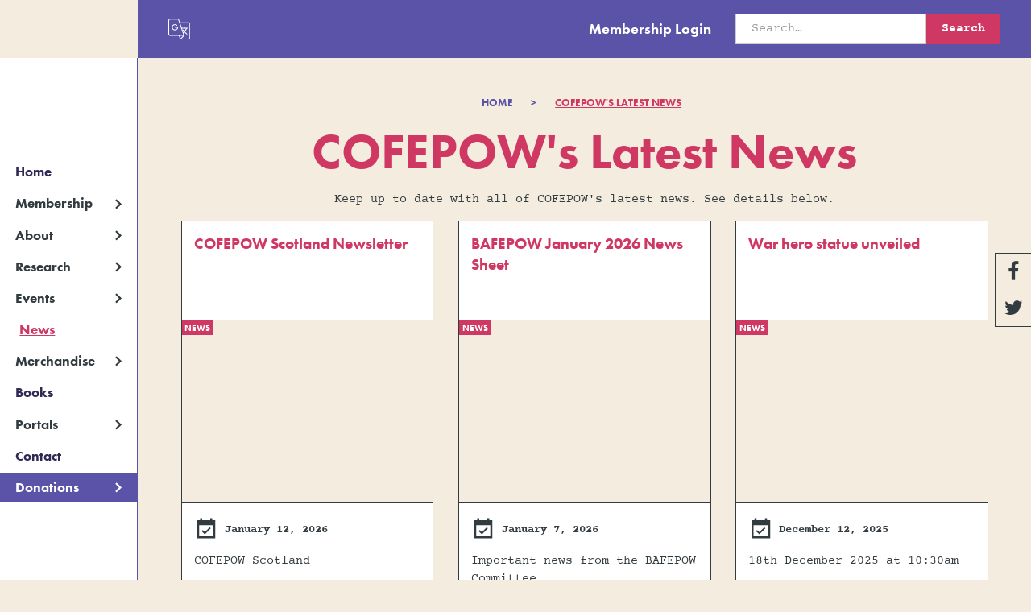

--- FILE ---
content_type: text/html
request_url: https://www.cofepow.org.uk/cofepow-news
body_size: 21759
content:
<!DOCTYPE html><!-- Last Published: Wed Jan 14 2026 18:04:30 GMT+0000 (Coordinated Universal Time) --><html data-wf-domain="www.cofepow.org.uk" data-wf-page="61c0bc3f635c0b0ab72b960a" data-wf-site="56fd4a8227ac067437e7a412"><head><meta charset="utf-8"/><title>COFEPOW News</title><meta content="COFEPOW News" property="og:title"/><meta content="COFEPOW News" property="twitter:title"/><meta content="width=device-width, initial-scale=1" name="viewport"/><meta content="vSUsenp7ggRTCqxiij0TJ66BBdBLnrcqxATeJGEciBg" name="google-site-verification"/><link href="https://cdn.prod.website-files.com/56fd4a8227ac067437e7a412/css/cofepow.webflow.shared.84d2ed4cc.min.css" rel="stylesheet" type="text/css" integrity="sha384-hNLtTMt4CPbrgsFU3zMHofzaZo9vdT67yzy/w3vD/ZYMjsYyuTnQpKaP+89upnzm" crossorigin="anonymous"/><link href="https://cdn.prod.website-files.com/56fd4a8227ac067437e7a412/css/cofepow.webflow.61c0bc3f635c0b0ab72b960a-ea04c18a6.min.css" rel="stylesheet" type="text/css" integrity="sha384-4RgawN3BprffasDzCPRfHrBAjbExYhw5gJLlOzBSkVl0TmpwAG6aqxTPN6YiJR+X" crossorigin="anonymous"/><script src="https://use.typekit.net/lfr7gfr.js" type="text/javascript"></script><script type="text/javascript">try{Typekit.load();}catch(e){}</script><script type="text/javascript">!function(o,c){var n=c.documentElement,t=" w-mod-";n.className+=t+"js",("ontouchstart"in o||o.DocumentTouch&&c instanceof DocumentTouch)&&(n.className+=t+"touch")}(window,document);</script><link href="https://cdn.prod.website-files.com/56fd4a8227ac067437e7a412/57d153b24e5e2a0d6f100205_Favicon.png" rel="shortcut icon" type="image/x-icon"/><link href="https://cdn.prod.website-files.com/56fd4a8227ac067437e7a412/57d1548369ec9b5e3c9d8e03_Webclip-Logo.png" rel="apple-touch-icon"/><script async="" src="https://www.googletagmanager.com/gtag/js?id=UA-90925606-1"></script><script type="text/javascript">window.dataLayer = window.dataLayer || [];function gtag(){dataLayer.push(arguments);}gtag('js', new Date());gtag('config', 'UA-90925606-1', {'anonymize_ip': false});</script><script async="" src="https://www.googletagmanager.com/gtag/js?id=G-8F29Q83ZZZ"></script><script type="text/javascript">window.dataLayer = window.dataLayer || [];function gtag(){dataLayer.push(arguments);}gtag('set', 'developer_id.dZGVlNj', true);gtag('js', new Date());gtag('config', 'G-8F29Q83ZZZ');</script><script src="https://www.google.com/recaptcha/api.js" type="text/javascript"></script><!-- Memberstack webflow package -->
<script data-memberstack-app="app_cm9u375kv00ck0wuj53zl91ox" src="https://static.memberstack.com/scripts/v1/memberstack.js" type="text/javascript"></script></head><body><div class="social-icon-wrapper"><a href="#" class="mobile-social-up-arrow-wrapper w-inline-block"><img src="https://cdn.prod.website-files.com/56fd4a8227ac067437e7a412/5761389feefe3228196f6640_Red%20Up%20Arrow.svg" alt="" class="mobile-social-up-arrow"/><div class="top-of-page-text">top of page</div></a><a href="https://www.facebook.com/cofepow" target="_blank" class="social-icon-link-wrapper nobottomborder"></a><a href="https://twitter.com/cofepow" target="_blank" class="social-icon-link-wrapper"></a></div><div id="mobile-scroll-to-top" class="donation-overlay-blur"><div data-ix="donation-modal-0-opacity" class="donation-modal"><h3 class="membership-heading">Make a Donation</h3><div class="donate-online-div-wrapper"><p class="white-body-copy">Donate to COFEPOW instantly - simply click on the button below.</p><div class="padding-bottom padding-medium"></div><div class="donate-embed w-embed"><form action="https://www.paypal.com/donate" method="post" target="_top">
<input type="hidden" name="hosted_button_id" value="BFNYBZP9MGWVG" />
<input type="image" src="https://cdn.prod.website-files.com/56fd4a8227ac067437e7a412/5885e33ea93e9ed75d036e40_Donate%20Button.PNG" border="0" name="submit" title="PayPal - The safer, easier way to pay online!" alt="Donate with PayPal button" />
<img alt="" border="0" src="https://www.paypal.com/en_GB/i/scr/pixel.gif" width="1" height="1" />
</form></div><a href="https://donate.stripe.com/dR68xmaD23r3eLCbII" target="_blank" class="button w-button">Make a Donation</a></div><p class="courier-para">Alternatively, send a cheque to our treasurer</p><div class="donate-online-div-wrapper"><p class="white-body-copy">Cheques should be made payable to <strong>COFEPOW </strong>and sent to the following address:-</p><p class="white-body-copy _100percentwhite"><strong>Mr. David Brown</strong><br/>COFEPOW<br/>14 Ridgecroft<br/>Ashton-Under-Lyne<br/>Lancashire<br/>OL7 9TG<br/>United Kingdom</p></div><div data-ix="close-donation-modal" class="donation-modal-cross"><div class="map-cross-font-awesome"></div></div></div></div><div class="membership-overlay-blur"><div data-ix="membership-modal-0-opacity" class="membership-modal"><h3 class="membership-heading">Re-new Membership</h3><div class="_12-month-subscription-div-wrapper"><div class="subscription-headings">12 Month (August to end of July)</div><p class="white-body-copy centre-body-copy">Choose between a single or joint membership</p><div class="paypal-dropdown-wrapper"><div class="membership-dropdown-pay-now-centre-div"><div class="w-embed"><form action="https://www.paypal.com/cgi-bin/webscr" method="post" target="paypal">
      <input type="hidden" name="cmd" value="_s-xclick">
      <input type="hidden" name="hosted_button_id" value="XUDQ92TT3TY7U">
          <table style="width: 100% !important;">
   <tr><td><input type="hidden" name="on0" value="Single: £15 Joint: £21"></td></tr><tr><td><select name="os0" style="padding: 10px; background-color: #F4EDDF; font-family: courier-prime,sans-serif; color: #323B40;">
	<option value="Option 1">Single £15.00 GBP</option>
	<option value="Option 2">Joint £21.00 GBP</option>
    </select> </td></tr>
     </table>
    <input type="hidden" name="currency_code" value="GBP">
     <input type="image" style="margin-top: 10px !important; width: 120px !important; height: auto !important;" src="https://cdn.prod.website-files.com/56fd4a8227ac067437e7a412/5885eccb6e5c6f647f25cb74_Pay%20Now%20Button.PNG" border="0" name="submit" alt="PayPal – The safer, easier way to pay online.">
   <img alt="" border="0" src="https://www.paypalobjects.com/en_GB/i/scr/pixel.gif" width="1" height="1">
   </form></div></div></div></div><p class="courier-para">If you are joining after August, please choose the month you are joining in below. The full year membership runs from August to the end of July the following year.</p><div class="monthly-membership-parent"><div class="monthly-membership-child"><div class="subscription-headings">Single Monthly</div><div class="paypal-dropdown-wrapper"><div class="membership-dropdown-pay-now-centre-div"><div class="w-embed"><form action="https://www.paypal.com/cgi-bin/webscr" method="post" target="paypal">
<input type="hidden" name="cmd" value="_s-xclick">
<input type="hidden" name="hosted_button_id" value="8YJ6V3WF83EK8">
<table style="width: 100% !important;"><tbody><tr><td><input type="hidden" name="on0" value="Single: Month Joined"></td></tr><tr><td><select name="os0"style="padding: 10px; background-color: #F4EDDF; font-family: courier-prime,sans-serif; color: #323B40;">
	<option value="Option 1 Sep">Sep £13.75 GBP</option>
	<option value="Option 2 Oct">Oct £12.50 GBP</option>
	<option value="Option 3 Nov">Nov £11.25 GBP</option>
	<option value="Option 4 Dec">Dec £10.00 GBP</option>
	<option value="Option 5 Jan">Jan £8.75 GBP</option>
	<option value="Option 6 Feb">Feb £7.50 GBP</option>
	<option value="Option 7 Mar">Mar £6.25 GBP</option>
	<option value="Option 8 Apr">Apr £5.00 GBP</option>
	<option value="Option 9 May">May £18.75 inc. nxt yrs membership GBP</option>
	<option value="Option 10 Jun">Jun £17.50 inc. nxt yrs membership GBP</option>
</select> </td></tr>
</tbody></table>
<input type="hidden" name="currency_code" value="GBP">
<input type="image" style="margin-top: 10px !important; width: 120px !important; height: auto !important;" src="https://cdn.prod.website-files.com/56fd4a8227ac067437e7a412/5885eccb6e5c6f647f25cb74_Pay%20Now%20Button.PNG" border="0" name="submit" alt="PayPal – The safer, easier way to pay online.">
<img alt="" border="0" src="https://www.paypalobjects.com/en_GB/i/scr/pixel.gif" width="1" height="1">
</form></div></div></div></div><div class="monthly-membership-child"><div class="subscription-headings">Joint Monthly</div><div class="paypal-dropdown-wrapper"><div class="membership-dropdown-pay-now-centre-div"><div class="w-embed"><form target="paypal" action="https://www.paypal.com/cgi-bin/webscr" method="post">
<input type="hidden" name="cmd" value="_s-xclick">
<input type="hidden" name="hosted_button_id" value="WPKXTDAJH6QQG">
<table style="width: 100% !important;">

<tbody><tr><td><input type="hidden" name="on0" value="JOINT: Month Joined"></td></tr><tr><td><select name="os0"style="padding: 10px; background-color: #F4EDDF; font-family: courier-prime,sans-serif; color: #323B40;">
	<option value="Option 1 Sep">Sep £19.25 GBP</option>
	<option value="Option 2 Oct">Oct £17.50 GBP</option>
	<option value="Option 3 Nov">Nov £15.75 GBP</option>
	<option value="Option 4 Dec">Dec £14.00 GBP</option>
	<option value="Option 5 Jan">Jan £12.25 GBP</option>
	<option value="Option 6 Feb">Feb £10.50 GBP</option>
	<option value="Option 7 Mar">Mar £8.75 GBP</option>
	<option value="Option 8 Apr">Apr £7.00 GBP</option>
	<option value="Option 9 May">May £26.25 inc. nxt yrs membership GBP</option>
	<option value="Option 10 Jun">Jun £24.50 inc. nxt yrs membership GBP</option>
</select> </td></tr>

</tbody></table>
<input type="hidden" name="currency_code" value="GBP">
<input type="image" style="margin-top: 10px !important; width: 120px !important; height: auto !important;" src="https://cdn.prod.website-files.com/56fd4a8227ac067437e7a412/5885eccb6e5c6f647f25cb74_Pay%20Now%20Button.PNG" border="0" name="submit" alt="PayPal – The safer, easier way to pay online.">
<img alt="" border="0" src="https://www.paypalobjects.com/en_GB/i/scr/pixel.gif" width="1" height="1">
</form></div></div></div></div></div><div data-ix="close-membership-modal" class="membership-modal-cross"><div class="map-cross-font-awesome"></div></div></div></div><div class="new-nav"><div class="top-nav"><div class="top-nav_component"><div class="top-nav_wrapper"><div class="w-layout-grid top-nav_grid"><div class="top-nav_translate-component"><div class="translation-outer-div"><img src="https://cdn.prod.website-files.com/56fd4a8227ac067437e7a412/61e197a2f4c47c50faee183f_white%20translate-01.svg" alt="" class="translate_icon"/><div class="translation-embed w-embed w-script"><div id="google_translate_element"></div><script type="text/javascript">
function googleTranslateElementInit() {
  new google.translate.TranslateElement({pageLanguage: 'en', includedLanguages: 'ar,az,be,bg,bn,bs,cs,da,de,el,en,es,et,fa,fi,fr,fy,ga,hi,hr,hu,hy,id,is,it,iw,ja,jv,ka,ko,lb,lt,lv,mg,mk,ml,mn,ms,mt,my,ne,nl,no,pa,pl,pt,ro,ru,si,sk,sl,sm,so,sq,sr,sv,th,tl,uk,ur,vi,yi,yo,cy,zh-CN', layout: google.translate.TranslateElement.InlineLayout.SIMPLE, gaTrack: true, gaId: 'UA-90925606-1'}, 'google_translate_element');
}
</script><script type="text/javascript" src="//translate.google.com/translate_a/element.js?cb=googleTranslateElementInit"></script>
<style>

.goog-te-gadget-simple { color: #ffffff !important; background-color: transparent !important; border: none !important; }
.goog-te-gadget-icon { display: none !important; }
.goog-te-menu-value { margin-left: 0px !important; font-family: futura-pt,sans-serif; font-weight:700; color: #ffffff !important; font-size: 1.25rem !important; line-height: 1em !important;}
.goog-te-menu-value span {font-size: 1rem !important; color: #ffffff !important;}
span { border: none !important;}
a { padding: 0.5rem; }
a:hover { background-color: transparent; color: #cf3862; }
.goog-te-gadget-simple .VIpgJd-ZVi9od-xl07Ob-lTBxed { color: #ffffff !important; }
</style></div></div></div><div class="top-nav_membership-wrapper"><a data-ms-content="loggedin" data-ms-action="logout" href="#" class="nav-logout">Logout</a><a data-ms-content="loggedin" data-ms-action="login-redirect" href="#" class="nav-dashboard">Dashboard</a><a data-ms-content="!members" data-ms-modal="login" href="#" class="nav-login">Membership Login</a></div><div class="search_component hide-mobile-landscape"><form action="/search" class="search_wrapper w-form"><input class="search_input w-input" maxlength="256" name="query" placeholder="Search…" type="search" id="search" required=""/><input type="submit" class="button red w-button" value="Search"/></form></div></div></div></div></div><nav class="side-nav"><div class="nav-fixed"><div data-collapse="medium" data-animation="default" data-duration="400" data-doc-height="1" data-easing="ease" data-easing2="ease" role="banner" class="nav_component w-nav"><div class="nav_container"><a href="/" class="nav1_logo-link w-nav-brand"><img src="https://cdn.prod.website-files.com/56fd4a8227ac067437e7a412/57fbb9f057a7883c459d3d33_COFEPOW-Big-Logo-2.avif" loading="lazy" alt="" class="nav1_logo"/></a><nav role="navigation" class="nav1_menu w-nav-menu"><div class="nav1_nav-link-container"><a href="/" class="nav_link home">Home</a><div data-hover="true" data-delay="0" class="nav_dropdown w-dropdown"><div class="nav_link w-dropdown-toggle"><div class="nav_right-arrow-icon w-icon-dropdown-toggle"></div><div>Membership</div></div><nav class="nav_dropdown-list w-dropdown-list"><a href="/membership" class="nav_dropdown-link w-dropdown-link">Membership Details</a><a href="/cofepow-membership-faqs" class="nav_dropdown-link w-dropdown-link">Membership FAQs</a></nav></div><div data-hover="true" data-delay="0" class="nav_dropdown w-dropdown"><div class="nav_link w-dropdown-toggle"><div class="nav_right-arrow-icon w-icon-dropdown-toggle"></div><div>About</div></div><nav class="nav_dropdown-list w-dropdown-list"><a href="/cofepow-history" class="nav_dropdown-link w-dropdown-link">Our History</a><a href="/the-fepow-story" class="nav_dropdown-link w-dropdown-link">The FEPOW Story</a><a href="/fepow-memorial-building-virtual-tour" class="nav_dropdown-link w-dropdown-link">FEPOW Building Virtual Tour</a><a href="/fepow-photo-album" class="nav_dropdown-link w-dropdown-link">FEPOW Photo Album</a><a href="/the-cofepow-team" class="nav_dropdown-link w-dropdown-link">Our Team</a><a href="/book-of-remembrance-cofepow" class="nav_dropdown-link w-dropdown-link">Book of Remembrance</a><a href="/in-memory-of-eileen-robertson" class="nav_dropdown-link w-dropdown-link">In Memory of Eileen Robertson</a></nav></div><div data-hover="true" data-delay="0" class="nav_dropdown w-dropdown"><div class="nav_link w-dropdown-toggle"><div class="nav_right-arrow-icon w-icon-dropdown-toggle"></div><div>Research</div></div><nav class="nav_dropdown-list w-dropdown-list"><a href="/list-of-fepows" class="nav_dropdown-link w-dropdown-link">List of FEPOWS</a><a href="https://lq-cofepow.org/" target="_blank" class="nav_dropdown-link is-new-tab w-inline-block"><div>Liberation Questionnaires</div><div class="new-tab-icon w-embed"><svg xmlns="http://www.w3.org/2000/svg" xmlns:xlink="http://www.w3.org/1999/xlink" aria-hidden="true" role="img" class="iconify iconify--ic" width="currentWidth" height="currentHeight" preserveAspectRatio="xMidYMid meet" viewBox="0 0 24 24"><path fill="currentColor" d="M19 19H5V5h7V3H3v18h18v-9h-2v7zM14 3v2h3.59l-9.83 9.83l1.41 1.41L19 6.41V10h2V3h-7z"></path></svg></div></a><a href="/armed-forces-stories" class="nav_dropdown-link w-dropdown-link">Armed Forces Stories</a><a href="/casualty-lists" class="nav_dropdown-link w-dropdown-link">Casualty Lists</a><a href="/stories-articles-cofepow" class="nav_dropdown-link w-dropdown-link">Stories &amp; Articles</a><a href="/war-cemeteries" class="nav_dropdown-link w-dropdown-link">War Cemeteries</a><a href="/medical-information" class="nav_dropdown-link w-dropdown-link">Medical Information</a></nav></div><div data-hover="true" data-delay="0" class="nav_dropdown hide-desktop w-dropdown"><div class="nav_link w-dropdown-toggle"><div class="nav_right-arrow-icon w-icon-dropdown-toggle"></div><div>List of FEPOWs</div></div><nav class="nav_dropdown-list w-dropdown-list"><a href="#/ms/member-page/default" class="nav_dropdown-link w-dropdown-link">Single Membership Access</a><a href="#/ms/member-page/default" class="nav_dropdown-link w-dropdown-link">Joint Membership Access</a></nav></div><div data-hover="true" data-delay="0" class="nav_dropdown w-dropdown"><div class="nav_link w-dropdown-toggle"><div class="nav_right-arrow-icon w-icon-dropdown-toggle"></div><div>Events</div></div><nav class="nav_dropdown-list w-dropdown-list"><a href="/cofepow-events" class="nav_dropdown-link w-dropdown-link">National Events</a><a href="/local-events-cofepow" class="nav_dropdown-link w-dropdown-link">Local Events</a><a href="https://www.cofepow.org.uk/cofepow-events#area-coordinators" class="nav_dropdown-link w-dropdown-link">Area Coordinators</a></nav></div><a href="/cofepow-news" aria-current="page" class="nav_link w--current">News</a><div data-hover="true" data-delay="0" class="nav_dropdown w-dropdown"><div class="nav_link w-dropdown-toggle"><div class="nav_right-arrow-icon w-icon-dropdown-toggle"></div><div>Merchandise</div></div><nav class="nav_dropdown-list w-dropdown-list"><a href="/cofepow-merchandise" class="nav_dropdown-link w-dropdown-link">All Merchandise</a><a href="/poems-of-hope-poetry-anthology" class="nav_dropdown-link w-dropdown-link">Buy &#x27;Poems of Hope&#x27;</a><a href="/cofepow-poetry-submission" class="nav_dropdown-link w-dropdown-link">Poetry Submissions</a></nav></div><a href="/books-cofepow" class="nav_link">Books</a><div data-hover="true" data-delay="0" class="nav_dropdown w-dropdown"><div class="nav_link w-dropdown-toggle"><div class="nav_right-arrow-icon w-icon-dropdown-toggle"></div><div>Portals</div></div><nav class="nav_dropdown-list w-dropdown-list"><a href="/fepow-portal" class="nav_dropdown-link w-dropdown-link">FEPOW Family Portal</a><a href="/thailand-burma-railway-centre-portal-cofepow" class="nav_dropdown-link w-dropdown-link">TBRC Portal</a><a href="/us-fepow-portal-cofepow" class="nav_dropdown-link w-dropdown-link">US FEPOW Portal</a><a href="https://fepowhistory.wordpress.com/" target="_blank" class="nav_dropdown-link is-new-tab w-inline-block"><div>Researching FEPOW History Blog</div><div class="new-tab-icon w-embed"><svg xmlns="http://www.w3.org/2000/svg" xmlns:xlink="http://www.w3.org/1999/xlink" aria-hidden="true" role="img" class="iconify iconify--ic" width="currentWidth" height="currentHeight" preserveAspectRatio="xMidYMid meet" viewBox="0 0 24 24"><path fill="currentColor" d="M19 19H5V5h7V3H3v18h18v-9h-2v7zM14 3v2h3.59l-9.83 9.83l1.41 1.41L19 6.41V10h2V3h-7z"></path></svg></div></a><a href="/prisoner-of-war-museum-portal" class="nav_dropdown-link w-dropdown-link">Prisoner of War Museum</a><a href="/the-taiwan-pow-camps-memorial-society-cofepow" class="nav_dropdown-link w-dropdown-link">Taiwan POW Camps Memorial Society</a><a href="/far-eastern-tours-pilgrimages-cofepow" class="nav_dropdown-link w-dropdown-link">Far East Tours &amp; Pilgrimages</a><a href="/hong-kong-war-diary" class="nav_dropdown-link w-dropdown-link">Hong Kong War Diary</a></nav></div><a href="/contact-us" class="nav_link">Contact</a><div data-hover="true" data-delay="0" class="nav_dropdown hide-tablet w-dropdown"><div class="nav_link is-donations w-dropdown-toggle"><div class="nav_right-arrow-icon w-icon-dropdown-toggle"></div><div>Donations</div></div><nav class="nav_dropdown-list w-dropdown-list"><a href="#" class="nav_dropdown-link w-dropdown-link">Make a Donation</a><a href="/donation-of-artefacts" class="nav_dropdown-link w-dropdown-link">Donation of Artefacts</a></nav></div></div><div class="nav1_small-link-container"><a href="/cofepow-vacancies" class="nav_link is-small">Vacancies</a><a href="/memories-cofepow" class="nav_link is-small">Memories</a></div><div class="search_component show-mobile-landscape"><form action="/search" class="search_wrapper w-form"><input class="search_input w-input" maxlength="256" name="query" placeholder="Search…" type="search" id="search" required=""/><input type="submit" class="button red w-button" value="Search"/></form></div></nav><div class="hide-desktop"><div data-hover="true" data-delay="0" class="nav_dropdown w-dropdown"><div class="nav_link is-donations w-dropdown-toggle"><div class="nav_right-arrow-icon is-donations-icon w-icon-dropdown-toggle"></div><div>Donations</div></div><nav class="nav_dropdown-list w-dropdown-list"><a href="#" class="nav_dropdown-link w-dropdown-link">Make a Donation</a><a href="/donation-of-artefacts" class="nav_dropdown-link w-dropdown-link">Donation of Artefacts</a></nav></div></div><div class="menu-button w-nav-button"><div class="menu-button_hamburger-component"><div class="menu-button_text-wrapper"><div class="menu-button_text">MENU</div></div><div class="menu-button_hamburger-container"><div class="menu-button_top-line"></div><div class="menu-button_middle-line"></div><div class="menu-button_bottom-line"></div></div></div></div></div></div></div></nav></div><div class="main-wrapper"><section class="section-news"><div class="page-padding"><div class="container-large"><div class="padding-vertical padding-large"><div class="container-small"><div class="breadcrumb_component"><a href="/" class="breadcrumb_text-link">Home</a><a href="/" class="breadcrumb_text-link">&gt;</a><a href="/cofepow-news" aria-current="page" class="breadcrumb_text-link w--current">COFEPOW&#x27;S LATEST NEWS</a></div><div class="text-align-center"><div class="margin-bottom margin-small"><h1>COFEPOW&#x27;s Latest News</h1></div><div class="margin-bottom margin-small"><p>Keep up to date with all of COFEPOW&#x27;s latest news. See details below.</p></div></div></div><div class="margin-top margin-small"><div class="w-dyn-list"><div role="list" class="w-clearfix w-dyn-items w-row"><div role="listitem" class="latest-news_collection-item w-dyn-item w-col w-col-4"><div class="latest-news_content-wrapper"><a href="/news/cofepow-scotland-newsletter" class="latest-news_heading-link w-inline-block"><h2 class="heading-small">COFEPOW Scotland Newsletter</h2></a><a href="/news/cofepow-scotland-newsletter" style="background-image:url(&quot;https://cdn.prod.website-files.com/578e2a2c6c449a8776ff311f/696525c5de2d613f006938ce_COFEPOW-Scotland-Nov2025.avif&quot;)" class="latest-news_img-link w-inline-block"><div class="latest-news_cat-tag">News</div></a><div class="latest-news_info-wrapper"><div class="latest-news_date-wrapper"><div class="icon-1x1-small w-embed"><svg xmlns="http://www.w3.org/2000/svg" width="100%" height="100%" viewBox="0 0 56 56">
  <g id="Navy_Timetable_Icon-01" data-name="Navy Timetable Icon-01" transform="translate(3 2)">
    <path id="Path_223" data-name="Path 223" d="M-3-2H53V54H-3Z" transform="translate(0 0)" fill="none"/>
    <path id="Path_224" data-name="Path 224" d="M31.5,23.567,29.167,21,17.733,32.433l-4.9-4.9L10.267,30.1l7.467,7.233ZM42,4.667H35V0H30.333V4.667H11.667V0H7V4.667H0v42H42ZM37.333,42H4.667V16.333H37.333Z" transform="translate(4 2.667)" fill="currentcolor"/>
  </g>
</svg></div><div class="latest-news_date-text">January 12, 2026</div></div><div class="latest-news_date-wrapper"><div class="latest-news_short-desc">COFEPOW Scotland </div></div><a href="/news/cofepow-scotland-newsletter" class="button w-button">Read More  →</a></div></div></div><div role="listitem" class="latest-news_collection-item w-dyn-item w-col w-col-4"><div class="latest-news_content-wrapper"><a href="/news/bafepow-january-2026-news-sheet" class="latest-news_heading-link w-inline-block"><h2 class="heading-small">BAFEPOW January 2026 News Sheet</h2></a><a href="/news/bafepow-january-2026-news-sheet" style="background-image:url(&quot;https://cdn.prod.website-files.com/578e2a2c6c449a8776ff311f/695e8e78b55f18e31f3f7b37_Bafepow-News-Sheet-Jan-2026.avif&quot;)" class="latest-news_img-link w-inline-block"><div class="latest-news_cat-tag">News</div></a><div class="latest-news_info-wrapper"><div class="latest-news_date-wrapper"><div class="icon-1x1-small w-embed"><svg xmlns="http://www.w3.org/2000/svg" width="100%" height="100%" viewBox="0 0 56 56">
  <g id="Navy_Timetable_Icon-01" data-name="Navy Timetable Icon-01" transform="translate(3 2)">
    <path id="Path_223" data-name="Path 223" d="M-3-2H53V54H-3Z" transform="translate(0 0)" fill="none"/>
    <path id="Path_224" data-name="Path 224" d="M31.5,23.567,29.167,21,17.733,32.433l-4.9-4.9L10.267,30.1l7.467,7.233ZM42,4.667H35V0H30.333V4.667H11.667V0H7V4.667H0v42H42ZM37.333,42H4.667V16.333H37.333Z" transform="translate(4 2.667)" fill="currentcolor"/>
  </g>
</svg></div><div class="latest-news_date-text">January 7, 2026</div></div><div class="latest-news_date-wrapper"><div class="latest-news_short-desc">Important news from the BAFEPOW Committee</div></div><a href="/news/bafepow-january-2026-news-sheet" class="button w-button">Read More  →</a></div></div></div><div role="listitem" class="latest-news_collection-item w-dyn-item w-col w-col-4"><div class="latest-news_content-wrapper"><a href="/news/war-hero-statue-unveiled" class="latest-news_heading-link w-inline-block"><h2 class="heading-small">War hero statue unveiled</h2></a><a href="/news/war-hero-statue-unveiled" style="background-image:url(&quot;https://cdn.prod.website-files.com/578e2a2c6c449a8776ff311f/693c50ef1bea05f63e9111c0_War-hero-statue.avif&quot;)" class="latest-news_img-link w-inline-block"><div class="latest-news_cat-tag">News</div></a><div class="latest-news_info-wrapper"><div class="latest-news_date-wrapper"><div class="icon-1x1-small w-embed"><svg xmlns="http://www.w3.org/2000/svg" width="100%" height="100%" viewBox="0 0 56 56">
  <g id="Navy_Timetable_Icon-01" data-name="Navy Timetable Icon-01" transform="translate(3 2)">
    <path id="Path_223" data-name="Path 223" d="M-3-2H53V54H-3Z" transform="translate(0 0)" fill="none"/>
    <path id="Path_224" data-name="Path 224" d="M31.5,23.567,29.167,21,17.733,32.433l-4.9-4.9L10.267,30.1l7.467,7.233ZM42,4.667H35V0H30.333V4.667H11.667V0H7V4.667H0v42H42ZM37.333,42H4.667V16.333H37.333Z" transform="translate(4 2.667)" fill="currentcolor"/>
  </g>
</svg></div><div class="latest-news_date-text">December 12, 2025</div></div><div class="latest-news_date-wrapper"><div class="latest-news_short-desc">18th December 2025 at 10:30am</div></div><a href="/news/war-hero-statue-unveiled" class="button w-button">Read More  →</a></div></div></div><div role="listitem" class="latest-news_collection-item w-dyn-item w-col w-col-4"><div class="latest-news_content-wrapper"><a href="/news/taiwan-pow-society-newsletter-fall-winter-2025" class="latest-news_heading-link w-inline-block"><h2 class="heading-small">Taiwan POW Society newsletter Fall-Winter 2025</h2></a><a href="/news/taiwan-pow-society-newsletter-fall-winter-2025" style="background-image:url(&quot;https://cdn.prod.website-files.com/578e2a2c6c449a8776ff311f/60eeb3cc80d2a87d9a399d1f_POW-Society-Newsletter.avif&quot;)" class="latest-news_img-link w-inline-block"><div class="latest-news_cat-tag">News</div></a><div class="latest-news_info-wrapper"><div class="latest-news_date-wrapper"><div class="icon-1x1-small w-embed"><svg xmlns="http://www.w3.org/2000/svg" width="100%" height="100%" viewBox="0 0 56 56">
  <g id="Navy_Timetable_Icon-01" data-name="Navy Timetable Icon-01" transform="translate(3 2)">
    <path id="Path_223" data-name="Path 223" d="M-3-2H53V54H-3Z" transform="translate(0 0)" fill="none"/>
    <path id="Path_224" data-name="Path 224" d="M31.5,23.567,29.167,21,17.733,32.433l-4.9-4.9L10.267,30.1l7.467,7.233ZM42,4.667H35V0H30.333V4.667H11.667V0H7V4.667H0v42H42ZM37.333,42H4.667V16.333H37.333Z" transform="translate(4 2.667)" fill="currentcolor"/>
  </g>
</svg></div><div class="latest-news_date-text">December 12, 2025</div></div><div class="latest-news_date-wrapper"><div class="latest-news_short-desc">Fall-Winter 2025</div></div><a href="/news/taiwan-pow-society-newsletter-fall-winter-2025" class="button w-button">Read More  →</a></div></div></div><div role="listitem" class="latest-news_collection-item w-dyn-item w-col w-col-4"><div class="latest-news_content-wrapper"><a href="/news/bafepow-december-2025-news-sheet" class="latest-news_heading-link w-inline-block"><h2 class="heading-small">BAFEPOW December 2025 News Sheet</h2></a><a href="/news/bafepow-december-2025-news-sheet" style="background-image:url(&quot;https://cdn.prod.website-files.com/578e2a2c6c449a8776ff311f/690e285457a957d4d32ed77e_Bafepow-News-Sheet-Nov-2025.avif&quot;)" class="latest-news_img-link w-inline-block"><div class="latest-news_cat-tag">News</div></a><div class="latest-news_info-wrapper"><div class="latest-news_date-wrapper"><div class="icon-1x1-small w-embed"><svg xmlns="http://www.w3.org/2000/svg" width="100%" height="100%" viewBox="0 0 56 56">
  <g id="Navy_Timetable_Icon-01" data-name="Navy Timetable Icon-01" transform="translate(3 2)">
    <path id="Path_223" data-name="Path 223" d="M-3-2H53V54H-3Z" transform="translate(0 0)" fill="none"/>
    <path id="Path_224" data-name="Path 224" d="M31.5,23.567,29.167,21,17.733,32.433l-4.9-4.9L10.267,30.1l7.467,7.233ZM42,4.667H35V0H30.333V4.667H11.667V0H7V4.667H0v42H42ZM37.333,42H4.667V16.333H37.333Z" transform="translate(4 2.667)" fill="currentcolor"/>
  </g>
</svg></div><div class="latest-news_date-text">December 3, 2025</div></div><div class="latest-news_date-wrapper"><div class="latest-news_short-desc">Important news from the BAFEPOW Committee</div></div><a href="/news/bafepow-december-2025-news-sheet" class="button w-button">Read More  →</a></div></div></div><div role="listitem" class="latest-news_collection-item w-dyn-item w-col w-col-4"><div class="latest-news_content-wrapper"><a href="/news/mrs-carol-cooper" class="latest-news_heading-link w-inline-block"><h2 class="heading-small">Mrs Carol Cooper</h2></a><a href="/news/mrs-carol-cooper" style="background-image:url(&quot;https://cdn.prod.website-files.com/578e2a2c6c449a8776ff311f/691ca4213dab23417e12bd49_Carol-Cooper-Died-RIP.avif&quot;)" class="latest-news_img-link w-inline-block"><div class="latest-news_cat-tag">News</div></a><div class="latest-news_info-wrapper"><div class="latest-news_date-wrapper"><div class="icon-1x1-small w-embed"><svg xmlns="http://www.w3.org/2000/svg" width="100%" height="100%" viewBox="0 0 56 56">
  <g id="Navy_Timetable_Icon-01" data-name="Navy Timetable Icon-01" transform="translate(3 2)">
    <path id="Path_223" data-name="Path 223" d="M-3-2H53V54H-3Z" transform="translate(0 0)" fill="none"/>
    <path id="Path_224" data-name="Path 224" d="M31.5,23.567,29.167,21,17.733,32.433l-4.9-4.9L10.267,30.1l7.467,7.233ZM42,4.667H35V0H30.333V4.667H11.667V0H7V4.667H0v42H42ZM37.333,42H4.667V16.333H37.333Z" transform="translate(4 2.667)" fill="currentcolor"/>
  </g>
</svg></div><div class="latest-news_date-text">November 17, 2025</div></div><div class="latest-news_date-wrapper"><div class="latest-news_short-desc">Deeply saddened to learn of the passing of Mrs Carol Cooper</div></div><a href="/news/mrs-carol-cooper" class="button w-button">Read More  →</a></div></div></div><div role="listitem" class="latest-news_collection-item w-dyn-item w-col w-col-4"><div class="latest-news_content-wrapper"><a href="/news/bafepow-november-2025-news-sheet" class="latest-news_heading-link w-inline-block"><h2 class="heading-small">BAFEPOW November 2025 News Sheet</h2></a><a href="/news/bafepow-november-2025-news-sheet" style="background-image:url(&quot;https://cdn.prod.website-files.com/578e2a2c6c449a8776ff311f/690e285457a957d4d32ed77e_Bafepow-News-Sheet-Nov-2025.avif&quot;)" class="latest-news_img-link w-inline-block"><div class="latest-news_cat-tag">News</div></a><div class="latest-news_info-wrapper"><div class="latest-news_date-wrapper"><div class="icon-1x1-small w-embed"><svg xmlns="http://www.w3.org/2000/svg" width="100%" height="100%" viewBox="0 0 56 56">
  <g id="Navy_Timetable_Icon-01" data-name="Navy Timetable Icon-01" transform="translate(3 2)">
    <path id="Path_223" data-name="Path 223" d="M-3-2H53V54H-3Z" transform="translate(0 0)" fill="none"/>
    <path id="Path_224" data-name="Path 224" d="M31.5,23.567,29.167,21,17.733,32.433l-4.9-4.9L10.267,30.1l7.467,7.233ZM42,4.667H35V0H30.333V4.667H11.667V0H7V4.667H0v42H42ZM37.333,42H4.667V16.333H37.333Z" transform="translate(4 2.667)" fill="currentcolor"/>
  </g>
</svg></div><div class="latest-news_date-text">November 7, 2025</div></div><div class="latest-news_date-wrapper"><div class="latest-news_short-desc">Important news from the BAFEPOW Committee</div></div><a href="/news/bafepow-november-2025-news-sheet" class="button w-button">Read More  →</a></div></div></div><div role="listitem" class="latest-news_collection-item w-dyn-item w-col w-col-4"><div class="latest-news_content-wrapper"><a href="/news/bafepow-october-2025-news-sheet" class="latest-news_heading-link w-inline-block"><h2 class="heading-small">BAFEPOW October 2025 News Sheet</h2></a><a href="/news/bafepow-october-2025-news-sheet" style="background-image:url(&quot;https://cdn.prod.website-files.com/578e2a2c6c449a8776ff311f/68e54299e4902ce6bddc62d2_Bafepow-News-Sheet-Oct-2025.avif&quot;)" class="latest-news_img-link w-inline-block"><div class="latest-news_cat-tag">News</div></a><div class="latest-news_info-wrapper"><div class="latest-news_date-wrapper"><div class="icon-1x1-small w-embed"><svg xmlns="http://www.w3.org/2000/svg" width="100%" height="100%" viewBox="0 0 56 56">
  <g id="Navy_Timetable_Icon-01" data-name="Navy Timetable Icon-01" transform="translate(3 2)">
    <path id="Path_223" data-name="Path 223" d="M-3-2H53V54H-3Z" transform="translate(0 0)" fill="none"/>
    <path id="Path_224" data-name="Path 224" d="M31.5,23.567,29.167,21,17.733,32.433l-4.9-4.9L10.267,30.1l7.467,7.233ZM42,4.667H35V0H30.333V4.667H11.667V0H7V4.667H0v42H42ZM37.333,42H4.667V16.333H37.333Z" transform="translate(4 2.667)" fill="currentcolor"/>
  </g>
</svg></div><div class="latest-news_date-text">October 7, 2025</div></div><div class="latest-news_date-wrapper"><div class="latest-news_short-desc">Important news from the BAFEPOW Committee</div></div><a href="/news/bafepow-october-2025-news-sheet" class="button w-button">Read More  →</a></div></div></div><div role="listitem" class="latest-news_collection-item w-dyn-item w-col w-col-4"><div class="latest-news_content-wrapper"><a href="/news/the-watson-collection" class="latest-news_heading-link w-inline-block"><h2 class="heading-small">The Watson Collection</h2></a><a href="/news/the-watson-collection" style="background-image:url(&quot;https://cdn.prod.website-files.com/578e2a2c6c449a8776ff311f/68d3e35f914ea7143350d113_The-Watson-Collection.avif&quot;)" class="latest-news_img-link w-inline-block"><div class="latest-news_cat-tag">News</div></a><div class="latest-news_info-wrapper"><div class="latest-news_date-wrapper"><div class="icon-1x1-small w-embed"><svg xmlns="http://www.w3.org/2000/svg" width="100%" height="100%" viewBox="0 0 56 56">
  <g id="Navy_Timetable_Icon-01" data-name="Navy Timetable Icon-01" transform="translate(3 2)">
    <path id="Path_223" data-name="Path 223" d="M-3-2H53V54H-3Z" transform="translate(0 0)" fill="none"/>
    <path id="Path_224" data-name="Path 224" d="M31.5,23.567,29.167,21,17.733,32.433l-4.9-4.9L10.267,30.1l7.467,7.233ZM42,4.667H35V0H30.333V4.667H11.667V0H7V4.667H0v42H42ZM37.333,42H4.667V16.333H37.333Z" transform="translate(4 2.667)" fill="currentcolor"/>
  </g>
</svg></div><div class="latest-news_date-text">September 19, 2025</div></div><div class="latest-news_date-wrapper"><div class="latest-news_short-desc">A Unique Wartime Archive Now Available</div></div><a href="/news/the-watson-collection" class="button w-button">Read More  →</a></div></div></div><div role="listitem" class="latest-news_collection-item w-dyn-item w-col w-col-4"><div class="latest-news_content-wrapper"><a href="/news/bafepow-sept-2025-news-sheet" class="latest-news_heading-link w-inline-block"><h2 class="heading-small">BAFEPOW September 2025 News Sheet</h2></a><a href="/news/bafepow-sept-2025-news-sheet" style="background-image:url(&quot;https://cdn.prod.website-files.com/578e2a2c6c449a8776ff311f/68b6c89c471444c36db95c46_Bafepow-News-Sheet-Sep-2025.avif&quot;)" class="latest-news_img-link w-inline-block"><div class="latest-news_cat-tag">News</div></a><div class="latest-news_info-wrapper"><div class="latest-news_date-wrapper"><div class="icon-1x1-small w-embed"><svg xmlns="http://www.w3.org/2000/svg" width="100%" height="100%" viewBox="0 0 56 56">
  <g id="Navy_Timetable_Icon-01" data-name="Navy Timetable Icon-01" transform="translate(3 2)">
    <path id="Path_223" data-name="Path 223" d="M-3-2H53V54H-3Z" transform="translate(0 0)" fill="none"/>
    <path id="Path_224" data-name="Path 224" d="M31.5,23.567,29.167,21,17.733,32.433l-4.9-4.9L10.267,30.1l7.467,7.233ZM42,4.667H35V0H30.333V4.667H11.667V0H7V4.667H0v42H42ZM37.333,42H4.667V16.333H37.333Z" transform="translate(4 2.667)" fill="currentcolor"/>
  </g>
</svg></div><div class="latest-news_date-text">September 2, 2025</div></div><div class="latest-news_date-wrapper"><div class="latest-news_short-desc">Important news from the BAFEPOW Committee</div></div><a href="/news/bafepow-sept-2025-news-sheet" class="button w-button">Read More  →</a></div></div></div><div role="listitem" class="latest-news_collection-item w-dyn-item w-col w-col-4"><div class="latest-news_content-wrapper"><a href="/news/new-bus-service-to-the-nma" class="latest-news_heading-link w-inline-block"><h2 class="heading-small">New Bus Service to the NMA</h2></a><a href="/news/new-bus-service-to-the-nma" style="background-image:url(&quot;https://cdn.prod.website-files.com/578e2a2c6c449a8776ff311f/687f8404af9f86cb6a0d6c39_NMA-Bus-Services-News-Img.avif&quot;)" class="latest-news_img-link w-inline-block"><div class="latest-news_cat-tag">News</div></a><div class="latest-news_info-wrapper"><div class="latest-news_date-wrapper"><div class="icon-1x1-small w-embed"><svg xmlns="http://www.w3.org/2000/svg" width="100%" height="100%" viewBox="0 0 56 56">
  <g id="Navy_Timetable_Icon-01" data-name="Navy Timetable Icon-01" transform="translate(3 2)">
    <path id="Path_223" data-name="Path 223" d="M-3-2H53V54H-3Z" transform="translate(0 0)" fill="none"/>
    <path id="Path_224" data-name="Path 224" d="M31.5,23.567,29.167,21,17.733,32.433l-4.9-4.9L10.267,30.1l7.467,7.233ZM42,4.667H35V0H30.333V4.667H11.667V0H7V4.667H0v42H42ZM37.333,42H4.667V16.333H37.333Z" transform="translate(4 2.667)" fill="currentcolor"/>
  </g>
</svg></div><div class="latest-news_date-text">August 17, 2025</div></div><div class="latest-news_date-wrapper"><div class="latest-news_short-desc">Tamworth to NMA via Alrewas</div></div><a href="/news/new-bus-service-to-the-nma" class="button w-button">Read More  →</a></div></div></div><div role="listitem" class="latest-news_collection-item w-dyn-item w-col w-col-4"><div class="latest-news_content-wrapper"><a href="/news/vj80-lichfield-service-streaming" class="latest-news_heading-link w-inline-block"><h2 class="heading-small">VJ80 Lichfield Service Streaming</h2></a><a href="/news/vj80-lichfield-service-streaming" style="background-image:url(&quot;https://cdn.prod.website-files.com/578e2a2c6c449a8776ff311f/689634a17d1b618feeddffb3_VJ80-Lichfield-LIve-Stream.avif&quot;)" class="latest-news_img-link w-inline-block"><div class="latest-news_cat-tag">News</div></a><div class="latest-news_info-wrapper"><div class="latest-news_date-wrapper"><div class="icon-1x1-small w-embed"><svg xmlns="http://www.w3.org/2000/svg" width="100%" height="100%" viewBox="0 0 56 56">
  <g id="Navy_Timetable_Icon-01" data-name="Navy Timetable Icon-01" transform="translate(3 2)">
    <path id="Path_223" data-name="Path 223" d="M-3-2H53V54H-3Z" transform="translate(0 0)" fill="none"/>
    <path id="Path_224" data-name="Path 224" d="M31.5,23.567,29.167,21,17.733,32.433l-4.9-4.9L10.267,30.1l7.467,7.233ZM42,4.667H35V0H30.333V4.667H11.667V0H7V4.667H0v42H42ZM37.333,42H4.667V16.333H37.333Z" transform="translate(4 2.667)" fill="currentcolor"/>
  </g>
</svg></div><div class="latest-news_date-text">August 15, 2025</div></div><div class="latest-news_date-wrapper"><div class="latest-news_short-desc">https://youtube.com/live/AphsdCNU8Z0</div></div><a href="/news/vj80-lichfield-service-streaming" class="button w-button">Read More  →</a></div></div></div><div role="listitem" class="latest-news_collection-item w-dyn-item w-col w-col-4"><div class="latest-news_content-wrapper"><a href="/news/centenarian-veterans-to-unveil-the-latest-ray-lonsdale-statue" class="latest-news_heading-link w-inline-block"><h2 class="heading-small">Centenarian veterans to unveil the latest Ray Lonsdale statue</h2></a><a href="/news/centenarian-veterans-to-unveil-the-latest-ray-lonsdale-statue" style="background-image:url(&quot;https://cdn.prod.website-files.com/578e2a2c6c449a8776ff311f/6899e8da45215a4a12ddd107_Ray-Lonsdale.avif&quot;)" class="latest-news_img-link w-inline-block"><div class="latest-news_cat-tag">News</div></a><div class="latest-news_info-wrapper"><div class="latest-news_date-wrapper"><div class="icon-1x1-small w-embed"><svg xmlns="http://www.w3.org/2000/svg" width="100%" height="100%" viewBox="0 0 56 56">
  <g id="Navy_Timetable_Icon-01" data-name="Navy Timetable Icon-01" transform="translate(3 2)">
    <path id="Path_223" data-name="Path 223" d="M-3-2H53V54H-3Z" transform="translate(0 0)" fill="none"/>
    <path id="Path_224" data-name="Path 224" d="M31.5,23.567,29.167,21,17.733,32.433l-4.9-4.9L10.267,30.1l7.467,7.233ZM42,4.667H35V0H30.333V4.667H11.667V0H7V4.667H0v42H42ZM37.333,42H4.667V16.333H37.333Z" transform="translate(4 2.667)" fill="currentcolor"/>
  </g>
</svg></div><div class="latest-news_date-text">August 11, 2025</div></div><div class="latest-news_date-wrapper"><div class="latest-news_short-desc">The Forgotten Army</div></div><a href="/news/centenarian-veterans-to-unveil-the-latest-ray-lonsdale-statue" class="button w-button">Read More  →</a></div></div></div><div role="listitem" class="latest-news_collection-item w-dyn-item w-col w-col-4"><div class="latest-news_content-wrapper"><a href="/news/bafepow-august-2025-news-sheet" class="latest-news_heading-link w-inline-block"><h2 class="heading-small">BAFEPOW August 2025 News Sheet</h2></a><a href="/news/bafepow-august-2025-news-sheet" style="background-image:url(&quot;https://cdn.prod.website-files.com/578e2a2c6c449a8776ff311f/689636113e40c223706fcf66_Bafepow-News-Sheet-August-2025.avif&quot;)" class="latest-news_img-link w-inline-block"><div class="latest-news_cat-tag">News</div></a><div class="latest-news_info-wrapper"><div class="latest-news_date-wrapper"><div class="icon-1x1-small w-embed"><svg xmlns="http://www.w3.org/2000/svg" width="100%" height="100%" viewBox="0 0 56 56">
  <g id="Navy_Timetable_Icon-01" data-name="Navy Timetable Icon-01" transform="translate(3 2)">
    <path id="Path_223" data-name="Path 223" d="M-3-2H53V54H-3Z" transform="translate(0 0)" fill="none"/>
    <path id="Path_224" data-name="Path 224" d="M31.5,23.567,29.167,21,17.733,32.433l-4.9-4.9L10.267,30.1l7.467,7.233ZM42,4.667H35V0H30.333V4.667H11.667V0H7V4.667H0v42H42ZM37.333,42H4.667V16.333H37.333Z" transform="translate(4 2.667)" fill="currentcolor"/>
  </g>
</svg></div><div class="latest-news_date-text">August 8, 2025</div></div><div class="latest-news_date-wrapper"><div class="latest-news_short-desc">Important news from the BAFEPOW Committee</div></div><a href="/news/bafepow-august-2025-news-sheet" class="button w-button">Read More  →</a></div></div></div><div role="listitem" class="latest-news_collection-item w-dyn-item w-col w-col-4"><div class="latest-news_content-wrapper"><a href="/news/vj80-activities-at-iwms" class="latest-news_heading-link w-inline-block"><h2 class="heading-small">VJ80 Activities at IWMs Across the Country</h2></a><a href="/news/vj80-activities-at-iwms" style="background-image:url(&quot;https://cdn.prod.website-files.com/578e2a2c6c449a8776ff311f/688ca13761c86e1f1dd75d8c_IWM-Vj-Day-Links.avif&quot;)" class="latest-news_img-link w-inline-block"><div class="latest-news_cat-tag">News</div></a><div class="latest-news_info-wrapper"><div class="latest-news_date-wrapper"><div class="icon-1x1-small w-embed"><svg xmlns="http://www.w3.org/2000/svg" width="100%" height="100%" viewBox="0 0 56 56">
  <g id="Navy_Timetable_Icon-01" data-name="Navy Timetable Icon-01" transform="translate(3 2)">
    <path id="Path_223" data-name="Path 223" d="M-3-2H53V54H-3Z" transform="translate(0 0)" fill="none"/>
    <path id="Path_224" data-name="Path 224" d="M31.5,23.567,29.167,21,17.733,32.433l-4.9-4.9L10.267,30.1l7.467,7.233ZM42,4.667H35V0H30.333V4.667H11.667V0H7V4.667H0v42H42ZM37.333,42H4.667V16.333H37.333Z" transform="translate(4 2.667)" fill="currentcolor"/>
  </g>
</svg></div><div class="latest-news_date-text">August 1, 2025</div></div><div class="latest-news_date-wrapper"><div class="latest-news_short-desc">The End of the Second World War at Imperial War Museums</div></div><a href="/news/vj80-activities-at-iwms" class="button w-button">Read More  →</a></div></div></div><div role="listitem" class="latest-news_collection-item w-dyn-item w-col w-col-4"><div class="latest-news_content-wrapper"><a href="/news/dcms-newsletter-vj80" class="latest-news_heading-link w-inline-block"><h2 class="heading-small">DCMS Newsletter - VJ80</h2></a><a href="/news/dcms-newsletter-vj80" style="background-image:url(&quot;https://cdn.prod.website-files.com/578e2a2c6c449a8776ff311f/6882963b0b2d8cf5b29d7161_DCMS-Newsletter-VJ80.avif&quot;)" class="latest-news_img-link w-inline-block"><div class="latest-news_cat-tag">News</div></a><div class="latest-news_info-wrapper"><div class="latest-news_date-wrapper"><div class="icon-1x1-small w-embed"><svg xmlns="http://www.w3.org/2000/svg" width="100%" height="100%" viewBox="0 0 56 56">
  <g id="Navy_Timetable_Icon-01" data-name="Navy Timetable Icon-01" transform="translate(3 2)">
    <path id="Path_223" data-name="Path 223" d="M-3-2H53V54H-3Z" transform="translate(0 0)" fill="none"/>
    <path id="Path_224" data-name="Path 224" d="M31.5,23.567,29.167,21,17.733,32.433l-4.9-4.9L10.267,30.1l7.467,7.233ZM42,4.667H35V0H30.333V4.667H11.667V0H7V4.667H0v42H42ZM37.333,42H4.667V16.333H37.333Z" transform="translate(4 2.667)" fill="currentcolor"/>
  </g>
</svg></div><div class="latest-news_date-text">July 24, 2025</div></div><div class="latest-news_date-wrapper"><div class="latest-news_short-desc">VJ80 Newsletter</div></div><a href="/news/dcms-newsletter-vj80" class="button w-button">Read More  →</a></div></div></div><div role="listitem" class="latest-news_collection-item w-dyn-item w-col w-col-4"><div class="latest-news_content-wrapper"><a href="/news/bafepow-july-2025-news-sheet" class="latest-news_heading-link w-inline-block"><h2 class="heading-small">BAFEPOW July 2025 News Sheet Copy</h2></a><a href="/news/bafepow-july-2025-news-sheet" style="background-image:url(&quot;https://cdn.prod.website-files.com/578e2a2c6c449a8776ff311f/68657d025ab801f8dfc85db3_Bafepow-News-Sheet-July-2025.avif&quot;)" class="latest-news_img-link w-inline-block"><div class="latest-news_cat-tag">News</div></a><div class="latest-news_info-wrapper"><div class="latest-news_date-wrapper"><div class="icon-1x1-small w-embed"><svg xmlns="http://www.w3.org/2000/svg" width="100%" height="100%" viewBox="0 0 56 56">
  <g id="Navy_Timetable_Icon-01" data-name="Navy Timetable Icon-01" transform="translate(3 2)">
    <path id="Path_223" data-name="Path 223" d="M-3-2H53V54H-3Z" transform="translate(0 0)" fill="none"/>
    <path id="Path_224" data-name="Path 224" d="M31.5,23.567,29.167,21,17.733,32.433l-4.9-4.9L10.267,30.1l7.467,7.233ZM42,4.667H35V0H30.333V4.667H11.667V0H7V4.667H0v42H42ZM37.333,42H4.667V16.333H37.333Z" transform="translate(4 2.667)" fill="currentcolor"/>
  </g>
</svg></div><div class="latest-news_date-text">July 2, 2025</div></div><div class="latest-news_date-wrapper"><div class="latest-news_short-desc">Important news from the BAFEPOW Committee</div></div><a href="/news/bafepow-july-2025-news-sheet" class="button w-button">Read More  →</a></div></div></div><div role="listitem" class="latest-news_collection-item w-dyn-item w-col w-col-4"><div class="latest-news_content-wrapper"><a href="/news/taiwan-pow-society-newsletter-spring-summer-2025" class="latest-news_heading-link w-inline-block"><h2 class="heading-small">Taiwan POW Society newsletter Spring-Summer 2025</h2></a><a href="/news/taiwan-pow-society-newsletter-spring-summer-2025" style="background-image:url(&quot;https://cdn.prod.website-files.com/578e2a2c6c449a8776ff311f/60eeb3cc80d2a87d9a399d1f_POW-Society-Newsletter.avif&quot;)" class="latest-news_img-link w-inline-block"><div class="latest-news_cat-tag">News</div></a><div class="latest-news_info-wrapper"><div class="latest-news_date-wrapper"><div class="icon-1x1-small w-embed"><svg xmlns="http://www.w3.org/2000/svg" width="100%" height="100%" viewBox="0 0 56 56">
  <g id="Navy_Timetable_Icon-01" data-name="Navy Timetable Icon-01" transform="translate(3 2)">
    <path id="Path_223" data-name="Path 223" d="M-3-2H53V54H-3Z" transform="translate(0 0)" fill="none"/>
    <path id="Path_224" data-name="Path 224" d="M31.5,23.567,29.167,21,17.733,32.433l-4.9-4.9L10.267,30.1l7.467,7.233ZM42,4.667H35V0H30.333V4.667H11.667V0H7V4.667H0v42H42ZM37.333,42H4.667V16.333H37.333Z" transform="translate(4 2.667)" fill="currentcolor"/>
  </g>
</svg></div><div class="latest-news_date-text">July 1, 2025</div></div><div class="latest-news_date-wrapper"><div class="latest-news_short-desc">Spring-Summer 2025</div></div><a href="/news/taiwan-pow-society-newsletter-spring-summer-2025" class="button w-button">Read More  →</a></div></div></div><div role="listitem" class="latest-news_collection-item w-dyn-item w-col w-col-4"><div class="latest-news_content-wrapper"><a href="/news/the-lanarkshire-yeomanry-group-vj80-2025" class="latest-news_heading-link w-inline-block"><h2 class="heading-small">The Lanarkshire Yeomanry Group VJ80 2025</h2></a><a href="/news/the-lanarkshire-yeomanry-group-vj80-2025" style="background-image:url(&quot;https://cdn.prod.website-files.com/578e2a2c6c449a8776ff311f/6838d12ebc0e36e3527ec6e8_lanarkshire-yeomanry-group-vj-80-2025.avif&quot;)" class="latest-news_img-link w-inline-block"><div class="latest-news_cat-tag">News</div></a><div class="latest-news_info-wrapper"><div class="latest-news_date-wrapper"><div class="icon-1x1-small w-embed"><svg xmlns="http://www.w3.org/2000/svg" width="100%" height="100%" viewBox="0 0 56 56">
  <g id="Navy_Timetable_Icon-01" data-name="Navy Timetable Icon-01" transform="translate(3 2)">
    <path id="Path_223" data-name="Path 223" d="M-3-2H53V54H-3Z" transform="translate(0 0)" fill="none"/>
    <path id="Path_224" data-name="Path 224" d="M31.5,23.567,29.167,21,17.733,32.433l-4.9-4.9L10.267,30.1l7.467,7.233ZM42,4.667H35V0H30.333V4.667H11.667V0H7V4.667H0v42H42ZM37.333,42H4.667V16.333H37.333Z" transform="translate(4 2.667)" fill="currentcolor"/>
  </g>
</svg></div><div class="latest-news_date-text">June 10, 2025</div></div><div class="latest-news_date-wrapper"><div class="latest-news_short-desc">St Brigids&#x27; Centre, Newmains</div></div><a href="/news/the-lanarkshire-yeomanry-group-vj80-2025" class="button w-button">Read More  →</a></div></div></div><div role="listitem" class="latest-news_collection-item w-dyn-item w-col w-col-4"><div class="latest-news_content-wrapper"><a href="/news/vj80-suffolk" class="latest-news_heading-link w-inline-block"><h2 class="heading-small">VJ80 Commemoration Suffolk</h2></a><a href="/news/vj80-suffolk" style="background-image:url(&quot;https://cdn.prod.website-files.com/578e2a2c6c449a8776ff311f/68472eaa62d916b743609053_VJ80-Suffolk-St-Marys-Church-2025.avif&quot;)" class="latest-news_img-link w-inline-block"><div class="latest-news_cat-tag">News</div></a><div class="latest-news_info-wrapper"><div class="latest-news_date-wrapper"><div class="icon-1x1-small w-embed"><svg xmlns="http://www.w3.org/2000/svg" width="100%" height="100%" viewBox="0 0 56 56">
  <g id="Navy_Timetable_Icon-01" data-name="Navy Timetable Icon-01" transform="translate(3 2)">
    <path id="Path_223" data-name="Path 223" d="M-3-2H53V54H-3Z" transform="translate(0 0)" fill="none"/>
    <path id="Path_224" data-name="Path 224" d="M31.5,23.567,29.167,21,17.733,32.433l-4.9-4.9L10.267,30.1l7.467,7.233ZM42,4.667H35V0H30.333V4.667H11.667V0H7V4.667H0v42H42ZM37.333,42H4.667V16.333H37.333Z" transform="translate(4 2.667)" fill="currentcolor"/>
  </g>
</svg></div><div class="latest-news_date-text">June 9, 2025</div></div><div class="latest-news_date-wrapper"><div class="latest-news_short-desc">St Mary&#x27;s Church, Bury St Edmunds. Friday 15th August.</div></div><a href="/news/vj80-suffolk" class="button w-button">Read More  →</a></div></div></div><div role="listitem" class="latest-news_collection-item w-dyn-item w-col w-col-4"><div class="latest-news_content-wrapper"><a href="/news/bafepow-june-2025-news-sheet" class="latest-news_heading-link w-inline-block"><h2 class="heading-small">BAFEPOW June 2025 News Sheet</h2></a><a href="/news/bafepow-june-2025-news-sheet" style="background-image:url(&quot;https://cdn.prod.website-files.com/578e2a2c6c449a8776ff311f/6841a3542d8255a826aea564_Bafepow-News-Sheet-June-2025.avif&quot;)" class="latest-news_img-link w-inline-block"><div class="latest-news_cat-tag">News</div></a><div class="latest-news_info-wrapper"><div class="latest-news_date-wrapper"><div class="icon-1x1-small w-embed"><svg xmlns="http://www.w3.org/2000/svg" width="100%" height="100%" viewBox="0 0 56 56">
  <g id="Navy_Timetable_Icon-01" data-name="Navy Timetable Icon-01" transform="translate(3 2)">
    <path id="Path_223" data-name="Path 223" d="M-3-2H53V54H-3Z" transform="translate(0 0)" fill="none"/>
    <path id="Path_224" data-name="Path 224" d="M31.5,23.567,29.167,21,17.733,32.433l-4.9-4.9L10.267,30.1l7.467,7.233ZM42,4.667H35V0H30.333V4.667H11.667V0H7V4.667H0v42H42ZM37.333,42H4.667V16.333H37.333Z" transform="translate(4 2.667)" fill="currentcolor"/>
  </g>
</svg></div><div class="latest-news_date-text">June 5, 2025</div></div><div class="latest-news_date-wrapper"><div class="latest-news_short-desc">Important news from the BAFEPOW Committee</div></div><a href="/news/bafepow-june-2025-news-sheet" class="button w-button">Read More  →</a></div></div></div><div role="listitem" class="latest-news_collection-item w-dyn-item w-col w-col-4"><div class="latest-news_content-wrapper"><a href="/news/the-sinking-of-the-lisbon-maru" class="latest-news_heading-link w-inline-block"><h2 class="heading-small">The Sinking of The Lisbon Maru</h2></a><a href="/news/the-sinking-of-the-lisbon-maru" style="background-image:url(&quot;https://cdn.prod.website-files.com/578e2a2c6c449a8776ff311f/67e5b2b2dfead259a64ece66_The-Sinking-of-The-Lisbon-Maru.avif&quot;)" class="latest-news_img-link w-inline-block"><div class="latest-news_cat-tag">News</div></a><div class="latest-news_info-wrapper"><div class="latest-news_date-wrapper"><div class="icon-1x1-small w-embed"><svg xmlns="http://www.w3.org/2000/svg" width="100%" height="100%" viewBox="0 0 56 56">
  <g id="Navy_Timetable_Icon-01" data-name="Navy Timetable Icon-01" transform="translate(3 2)">
    <path id="Path_223" data-name="Path 223" d="M-3-2H53V54H-3Z" transform="translate(0 0)" fill="none"/>
    <path id="Path_224" data-name="Path 224" d="M31.5,23.567,29.167,21,17.733,32.433l-4.9-4.9L10.267,30.1l7.467,7.233ZM42,4.667H35V0H30.333V4.667H11.667V0H7V4.667H0v42H42ZM37.333,42H4.667V16.333H37.333Z" transform="translate(4 2.667)" fill="currentcolor"/>
  </g>
</svg></div><div class="latest-news_date-text">May 14, 2025</div></div><div class="latest-news_date-wrapper"><div class="latest-news_short-desc">Documentary Released in UK After Chinese Success</div></div><a href="/news/the-sinking-of-the-lisbon-maru" class="button w-button">Read More  →</a></div></div></div><div role="listitem" class="latest-news_collection-item w-dyn-item w-col w-col-4"><div class="latest-news_content-wrapper"><a href="/news/bafepow-may-2025-news-sheet" class="latest-news_heading-link w-inline-block"><h2 class="heading-small">BAFEPOW May 2025 News Sheet</h2></a><a href="/news/bafepow-may-2025-news-sheet" style="background-image:url(&quot;https://cdn.prod.website-files.com/578e2a2c6c449a8776ff311f/681c8252d2efa35749e725ad_Bafepow-News-Sheet-May-2025.avif&quot;)" class="latest-news_img-link w-inline-block"><div class="latest-news_cat-tag">News</div></a><div class="latest-news_info-wrapper"><div class="latest-news_date-wrapper"><div class="icon-1x1-small w-embed"><svg xmlns="http://www.w3.org/2000/svg" width="100%" height="100%" viewBox="0 0 56 56">
  <g id="Navy_Timetable_Icon-01" data-name="Navy Timetable Icon-01" transform="translate(3 2)">
    <path id="Path_223" data-name="Path 223" d="M-3-2H53V54H-3Z" transform="translate(0 0)" fill="none"/>
    <path id="Path_224" data-name="Path 224" d="M31.5,23.567,29.167,21,17.733,32.433l-4.9-4.9L10.267,30.1l7.467,7.233ZM42,4.667H35V0H30.333V4.667H11.667V0H7V4.667H0v42H42ZM37.333,42H4.667V16.333H37.333Z" transform="translate(4 2.667)" fill="currentcolor"/>
  </g>
</svg></div><div class="latest-news_date-text">May 8, 2025</div></div><div class="latest-news_date-wrapper"><div class="latest-news_short-desc">Important news from the BAFEPOW Committee</div></div><a href="/news/bafepow-may-2025-news-sheet" class="button w-button">Read More  →</a></div></div></div><div role="listitem" class="latest-news_collection-item w-dyn-item w-col w-col-4"><div class="latest-news_content-wrapper"><a href="/news/cwgcs-guide-to-the-best-ww2-pow-books-films" class="latest-news_heading-link w-inline-block"><h2 class="heading-small">Worth a Look: CWGC’s Guide to the Best WW2 POW Books &amp; Films</h2></a><a href="/news/cwgcs-guide-to-the-best-ww2-pow-books-films" style="background-image:url(&quot;https://cdn.prod.website-files.com/578e2a2c6c449a8776ff311f/68091673c2aa5d8cbaa7ddd2_CWGC-Article-Photo.avif&quot;)" class="latest-news_img-link w-inline-block"><div class="latest-news_cat-tag">News</div></a><div class="latest-news_info-wrapper"><div class="latest-news_date-wrapper"><div class="icon-1x1-small w-embed"><svg xmlns="http://www.w3.org/2000/svg" width="100%" height="100%" viewBox="0 0 56 56">
  <g id="Navy_Timetable_Icon-01" data-name="Navy Timetable Icon-01" transform="translate(3 2)">
    <path id="Path_223" data-name="Path 223" d="M-3-2H53V54H-3Z" transform="translate(0 0)" fill="none"/>
    <path id="Path_224" data-name="Path 224" d="M31.5,23.567,29.167,21,17.733,32.433l-4.9-4.9L10.267,30.1l7.467,7.233ZM42,4.667H35V0H30.333V4.667H11.667V0H7V4.667H0v42H42ZM37.333,42H4.667V16.333H37.333Z" transform="translate(4 2.667)" fill="currentcolor"/>
  </g>
</svg></div><div class="latest-news_date-text">April 23, 2025</div></div><div class="latest-news_date-wrapper"><div class="latest-news_short-desc">Discover the CWGC’s hand‑picked list of powerful books &amp; films</div></div><a href="/news/cwgcs-guide-to-the-best-ww2-pow-books-films" class="button w-button">Read More  →</a></div></div></div><div role="listitem" class="latest-news_collection-item w-dyn-item w-col w-col-4"><div class="latest-news_content-wrapper"><a href="/news/bafepow-april-2025-news-sheet" class="latest-news_heading-link w-inline-block"><h2 class="heading-small">BAFEPOW April 2025 News Sheet</h2></a><a href="/news/bafepow-april-2025-news-sheet" style="background-image:url(&quot;https://cdn.prod.website-files.com/578e2a2c6c449a8776ff311f/67f3f2c32d84261528cd78c0_Bafepow-News-Sheet-April-2025.avif&quot;)" class="latest-news_img-link w-inline-block"><div class="latest-news_cat-tag">News</div></a><div class="latest-news_info-wrapper"><div class="latest-news_date-wrapper"><div class="icon-1x1-small w-embed"><svg xmlns="http://www.w3.org/2000/svg" width="100%" height="100%" viewBox="0 0 56 56">
  <g id="Navy_Timetable_Icon-01" data-name="Navy Timetable Icon-01" transform="translate(3 2)">
    <path id="Path_223" data-name="Path 223" d="M-3-2H53V54H-3Z" transform="translate(0 0)" fill="none"/>
    <path id="Path_224" data-name="Path 224" d="M31.5,23.567,29.167,21,17.733,32.433l-4.9-4.9L10.267,30.1l7.467,7.233ZM42,4.667H35V0H30.333V4.667H11.667V0H7V4.667H0v42H42ZM37.333,42H4.667V16.333H37.333Z" transform="translate(4 2.667)" fill="currentcolor"/>
  </g>
</svg></div><div class="latest-news_date-text">April 7, 2025</div></div><div class="latest-news_date-wrapper"><div class="latest-news_short-desc">Important news from the BAFEPOW Committee</div></div><a href="/news/bafepow-april-2025-news-sheet" class="button w-button">Read More  →</a></div></div></div><div role="listitem" class="latest-news_collection-item w-dyn-item w-col w-col-4"><div class="latest-news_content-wrapper"><a href="/news/hong-kong-veterans-commemorative-association-newsletter" class="latest-news_heading-link w-inline-block"><h2 class="heading-small">Hong Kong Veterans  Commemorative Association Newsletter</h2></a><a href="/news/hong-kong-veterans-commemorative-association-newsletter" style="background-image:url(&quot;https://cdn.prod.website-files.com/578e2a2c6c449a8776ff311f/67d462ed199a4e774fcca5d8_Hong-Kong-Vets-Spring-Newsletter.avif&quot;)" class="latest-news_img-link w-inline-block"><div class="latest-news_cat-tag">News</div></a><div class="latest-news_info-wrapper"><div class="latest-news_date-wrapper"><div class="icon-1x1-small w-embed"><svg xmlns="http://www.w3.org/2000/svg" width="100%" height="100%" viewBox="0 0 56 56">
  <g id="Navy_Timetable_Icon-01" data-name="Navy Timetable Icon-01" transform="translate(3 2)">
    <path id="Path_223" data-name="Path 223" d="M-3-2H53V54H-3Z" transform="translate(0 0)" fill="none"/>
    <path id="Path_224" data-name="Path 224" d="M31.5,23.567,29.167,21,17.733,32.433l-4.9-4.9L10.267,30.1l7.467,7.233ZM42,4.667H35V0H30.333V4.667H11.667V0H7V4.667H0v42H42ZM37.333,42H4.667V16.333H37.333Z" transform="translate(4 2.667)" fill="currentcolor"/>
  </g>
</svg></div><div class="latest-news_date-text">March 14, 2025</div></div><div class="latest-news_date-wrapper"><div class="latest-news_short-desc">HKCA Newsletter</div></div><a href="/news/hong-kong-veterans-commemorative-association-newsletter" class="button w-button">Read More  →</a></div></div></div><div role="listitem" class="latest-news_collection-item w-dyn-item w-col w-col-4"><div class="latest-news_content-wrapper"><a href="/news/request-from-the-repair-shop" class="latest-news_heading-link w-inline-block"><h2 class="heading-small">Request from The Repair Shop</h2></a><a href="/news/request-from-the-repair-shop" style="background-image:url(&quot;https://cdn.prod.website-files.com/578e2a2c6c449a8776ff311f/67d2eb350e2aa1943e9699a5_The-Repair-Shop.avif&quot;)" class="latest-news_img-link w-inline-block"><div class="latest-news_cat-tag">News</div></a><div class="latest-news_info-wrapper"><div class="latest-news_date-wrapper"><div class="icon-1x1-small w-embed"><svg xmlns="http://www.w3.org/2000/svg" width="100%" height="100%" viewBox="0 0 56 56">
  <g id="Navy_Timetable_Icon-01" data-name="Navy Timetable Icon-01" transform="translate(3 2)">
    <path id="Path_223" data-name="Path 223" d="M-3-2H53V54H-3Z" transform="translate(0 0)" fill="none"/>
    <path id="Path_224" data-name="Path 224" d="M31.5,23.567,29.167,21,17.733,32.433l-4.9-4.9L10.267,30.1l7.467,7.233ZM42,4.667H35V0H30.333V4.667H11.667V0H7V4.667H0v42H42ZM37.333,42H4.667V16.333H37.333Z" transform="translate(4 2.667)" fill="currentcolor"/>
  </g>
</svg></div><div class="latest-news_date-text">March 13, 2025</div></div><div class="latest-news_date-wrapper"><div class="latest-news_short-desc">Special items with a story</div></div><a href="/news/request-from-the-repair-shop" class="button w-button">Read More  →</a></div></div></div><div role="listitem" class="latest-news_collection-item w-dyn-item w-col w-col-4"><div class="latest-news_content-wrapper"><a href="/news/bafepow-march-2025-news-sheet" class="latest-news_heading-link w-inline-block"><h2 class="heading-small">BAFEPOW March 2025 News Sheet</h2></a><a href="/news/bafepow-march-2025-news-sheet" style="background-image:url(&quot;https://cdn.prod.website-files.com/578e2a2c6c449a8776ff311f/67c9d237aa22b14c5fb227ae_Bafepow-News-Sheet-March-2025.avif&quot;)" class="latest-news_img-link w-inline-block"><div class="latest-news_cat-tag">News</div></a><div class="latest-news_info-wrapper"><div class="latest-news_date-wrapper"><div class="icon-1x1-small w-embed"><svg xmlns="http://www.w3.org/2000/svg" width="100%" height="100%" viewBox="0 0 56 56">
  <g id="Navy_Timetable_Icon-01" data-name="Navy Timetable Icon-01" transform="translate(3 2)">
    <path id="Path_223" data-name="Path 223" d="M-3-2H53V54H-3Z" transform="translate(0 0)" fill="none"/>
    <path id="Path_224" data-name="Path 224" d="M31.5,23.567,29.167,21,17.733,32.433l-4.9-4.9L10.267,30.1l7.467,7.233ZM42,4.667H35V0H30.333V4.667H11.667V0H7V4.667H0v42H42ZM37.333,42H4.667V16.333H37.333Z" transform="translate(4 2.667)" fill="currentcolor"/>
  </g>
</svg></div><div class="latest-news_date-text">March 6, 2025</div></div><div class="latest-news_date-wrapper"><div class="latest-news_short-desc">Important news from the BAFEPOW Committee</div></div><a href="/news/bafepow-march-2025-news-sheet" class="button w-button">Read More  →</a></div></div></div><div role="listitem" class="latest-news_collection-item w-dyn-item w-col w-col-4"><div class="latest-news_content-wrapper"><a href="/news/arts-council-funded-writer-seeks-help" class="latest-news_heading-link w-inline-block"><h2 class="heading-small">Arts Council-funded writer seeks COFEPOW families’ help for drama…</h2></a><a href="/news/arts-council-funded-writer-seeks-help" style="background-image:url(&quot;https://cdn.prod.website-files.com/578e2a2c6c449a8776ff311f/67abb6b27b57d2bae83dec05_Greg-powels.avif&quot;)" class="latest-news_img-link w-inline-block"><div class="latest-news_cat-tag">News</div></a><div class="latest-news_info-wrapper"><div class="latest-news_date-wrapper"><div class="icon-1x1-small w-embed"><svg xmlns="http://www.w3.org/2000/svg" width="100%" height="100%" viewBox="0 0 56 56">
  <g id="Navy_Timetable_Icon-01" data-name="Navy Timetable Icon-01" transform="translate(3 2)">
    <path id="Path_223" data-name="Path 223" d="M-3-2H53V54H-3Z" transform="translate(0 0)" fill="none"/>
    <path id="Path_224" data-name="Path 224" d="M31.5,23.567,29.167,21,17.733,32.433l-4.9-4.9L10.267,30.1l7.467,7.233ZM42,4.667H35V0H30.333V4.667H11.667V0H7V4.667H0v42H42ZM37.333,42H4.667V16.333H37.333Z" transform="translate(4 2.667)" fill="currentcolor"/>
  </g>
</svg></div><div class="latest-news_date-text">February 11, 2025</div></div><div class="latest-news_date-wrapper"><div class="latest-news_short-desc">East Anglian writer and actor, Greg Powles</div></div><a href="/news/arts-council-funded-writer-seeks-help" class="button w-button">Read More  →</a></div></div></div><div role="listitem" class="latest-news_collection-item w-dyn-item w-col w-col-4"><div class="latest-news_content-wrapper"><a href="/news/bafepow-february-2025-news-sheet" class="latest-news_heading-link w-inline-block"><h2 class="heading-small">BAFEPOW February 2025 News Sheet</h2></a><a href="/news/bafepow-february-2025-news-sheet" style="background-image:url(&quot;https://cdn.prod.website-files.com/578e2a2c6c449a8776ff311f/67a0f88666a64e81b5bf5745_Bafepow-News-Sheet-Feb-2025.avif&quot;)" class="latest-news_img-link w-inline-block"><div class="latest-news_cat-tag">News</div></a><div class="latest-news_info-wrapper"><div class="latest-news_date-wrapper"><div class="icon-1x1-small w-embed"><svg xmlns="http://www.w3.org/2000/svg" width="100%" height="100%" viewBox="0 0 56 56">
  <g id="Navy_Timetable_Icon-01" data-name="Navy Timetable Icon-01" transform="translate(3 2)">
    <path id="Path_223" data-name="Path 223" d="M-3-2H53V54H-3Z" transform="translate(0 0)" fill="none"/>
    <path id="Path_224" data-name="Path 224" d="M31.5,23.567,29.167,21,17.733,32.433l-4.9-4.9L10.267,30.1l7.467,7.233ZM42,4.667H35V0H30.333V4.667H11.667V0H7V4.667H0v42H42ZM37.333,42H4.667V16.333H37.333Z" transform="translate(4 2.667)" fill="currentcolor"/>
  </g>
</svg></div><div class="latest-news_date-text">February 3, 2025</div></div><div class="latest-news_date-wrapper"><div class="latest-news_short-desc">Important news from the BAFEPOW Committee</div></div><a href="/news/bafepow-february-2025-news-sheet" class="button w-button">Read More  →</a></div></div></div><div role="listitem" class="latest-news_collection-item w-dyn-item w-col w-col-4"><div class="latest-news_content-wrapper"><a href="/news/new-cofepow-vj80-a3-a4-a5-posters" class="latest-news_heading-link w-inline-block"><h2 class="heading-small">New COFEPOW VJ80 A3, A4 &amp; A5 posters</h2></a><a href="/news/new-cofepow-vj80-a3-a4-a5-posters" style="background-image:url(&quot;https://cdn.prod.website-files.com/578e2a2c6c449a8776ff311f/6793cedabafd405c5e39fd5f_VJ80-Poster-Article.avif&quot;)" class="latest-news_img-link w-inline-block"><div class="latest-news_cat-tag">News</div></a><div class="latest-news_info-wrapper"><div class="latest-news_date-wrapper"><div class="icon-1x1-small w-embed"><svg xmlns="http://www.w3.org/2000/svg" width="100%" height="100%" viewBox="0 0 56 56">
  <g id="Navy_Timetable_Icon-01" data-name="Navy Timetable Icon-01" transform="translate(3 2)">
    <path id="Path_223" data-name="Path 223" d="M-3-2H53V54H-3Z" transform="translate(0 0)" fill="none"/>
    <path id="Path_224" data-name="Path 224" d="M31.5,23.567,29.167,21,17.733,32.433l-4.9-4.9L10.267,30.1l7.467,7.233ZM42,4.667H35V0H30.333V4.667H11.667V0H7V4.667H0v42H42ZM37.333,42H4.667V16.333H37.333Z" transform="translate(4 2.667)" fill="currentcolor"/>
  </g>
</svg></div><div class="latest-news_date-text">January 24, 2025</div></div><div class="latest-news_date-wrapper"><div class="latest-news_short-desc">Free for members and area coordinators. </div></div><a href="/news/new-cofepow-vj80-a3-a4-a5-posters" class="button w-button">Read More  →</a></div></div></div><div role="listitem" class="latest-news_collection-item w-dyn-item w-col w-col-4"><div class="latest-news_content-wrapper"><a href="/news/bafepow-january-2025-news-sheet" class="latest-news_heading-link w-inline-block"><h2 class="heading-small">BAFEPOW January 2025 News Sheet</h2></a><a href="/news/bafepow-january-2025-news-sheet" style="background-image:url(&quot;https://cdn.prod.website-files.com/578e2a2c6c449a8776ff311f/677ec2cd13751a8dd77082f2_Bafepow-News-Sheet-Jan-2025.avif&quot;)" class="latest-news_img-link w-inline-block"><div class="latest-news_cat-tag">News</div></a><div class="latest-news_info-wrapper"><div class="latest-news_date-wrapper"><div class="icon-1x1-small w-embed"><svg xmlns="http://www.w3.org/2000/svg" width="100%" height="100%" viewBox="0 0 56 56">
  <g id="Navy_Timetable_Icon-01" data-name="Navy Timetable Icon-01" transform="translate(3 2)">
    <path id="Path_223" data-name="Path 223" d="M-3-2H53V54H-3Z" transform="translate(0 0)" fill="none"/>
    <path id="Path_224" data-name="Path 224" d="M31.5,23.567,29.167,21,17.733,32.433l-4.9-4.9L10.267,30.1l7.467,7.233ZM42,4.667H35V0H30.333V4.667H11.667V0H7V4.667H0v42H42ZM37.333,42H4.667V16.333H37.333Z" transform="translate(4 2.667)" fill="currentcolor"/>
  </g>
</svg></div><div class="latest-news_date-text">January 8, 2025</div></div><div class="latest-news_date-wrapper"><div class="latest-news_short-desc">Important news from the BAFEPOW Committee</div></div><a href="/news/bafepow-january-2025-news-sheet" class="button w-button">Read More  →</a></div></div></div><div role="listitem" class="latest-news_collection-item w-dyn-item w-col w-col-4"><div class="latest-news_content-wrapper"><a href="/news/nffwra-vj-80-commemorations-2025" class="latest-news_heading-link w-inline-block"><h2 class="heading-small">NFFWRA VJ 80 Commemorations 2025</h2></a><a href="/news/nffwra-vj-80-commemorations-2025" style="background-image:url(&quot;https://cdn.prod.website-files.com/578e2a2c6c449a8776ff311f/677700ec7087ade1d8b3b53f_NFFRA-VJ-Day-80-Event.avif&quot;)" class="latest-news_img-link w-inline-block"><div class="latest-news_cat-tag">News</div></a><div class="latest-news_info-wrapper"><div class="latest-news_date-wrapper"><div class="icon-1x1-small w-embed"><svg xmlns="http://www.w3.org/2000/svg" width="100%" height="100%" viewBox="0 0 56 56">
  <g id="Navy_Timetable_Icon-01" data-name="Navy Timetable Icon-01" transform="translate(3 2)">
    <path id="Path_223" data-name="Path 223" d="M-3-2H53V54H-3Z" transform="translate(0 0)" fill="none"/>
    <path id="Path_224" data-name="Path 224" d="M31.5,23.567,29.167,21,17.733,32.433l-4.9-4.9L10.267,30.1l7.467,7.233ZM42,4.667H35V0H30.333V4.667H11.667V0H7V4.667H0v42H42ZM37.333,42H4.667V16.333H37.333Z" transform="translate(4 2.667)" fill="currentcolor"/>
  </g>
</svg></div><div class="latest-news_date-text">January 2, 2025</div></div><div class="latest-news_date-wrapper"><div class="latest-news_short-desc">Norwich Cathedral</div></div><a href="/news/nffwra-vj-80-commemorations-2025" class="button w-button">Read More  →</a></div></div></div><div role="listitem" class="latest-news_collection-item w-dyn-item w-col w-col-4"><div class="latest-news_content-wrapper"><a href="/news/taiwan-pow-society-newsletter-fall-winter-2024" class="latest-news_heading-link w-inline-block"><h2 class="heading-small">Taiwan POW Society newsletter Fall-Winter 2024</h2></a><a href="/news/taiwan-pow-society-newsletter-fall-winter-2024" style="background-image:url(&quot;https://cdn.prod.website-files.com/578e2a2c6c449a8776ff311f/60eeb3cc80d2a87d9a399d1f_POW-Society-Newsletter.avif&quot;)" class="latest-news_img-link w-inline-block"><div class="latest-news_cat-tag">News</div></a><div class="latest-news_info-wrapper"><div class="latest-news_date-wrapper"><div class="icon-1x1-small w-embed"><svg xmlns="http://www.w3.org/2000/svg" width="100%" height="100%" viewBox="0 0 56 56">
  <g id="Navy_Timetable_Icon-01" data-name="Navy Timetable Icon-01" transform="translate(3 2)">
    <path id="Path_223" data-name="Path 223" d="M-3-2H53V54H-3Z" transform="translate(0 0)" fill="none"/>
    <path id="Path_224" data-name="Path 224" d="M31.5,23.567,29.167,21,17.733,32.433l-4.9-4.9L10.267,30.1l7.467,7.233ZM42,4.667H35V0H30.333V4.667H11.667V0H7V4.667H0v42H42ZM37.333,42H4.667V16.333H37.333Z" transform="translate(4 2.667)" fill="currentcolor"/>
  </g>
</svg></div><div class="latest-news_date-text">December 17, 2024</div></div><div class="latest-news_date-wrapper"><div class="latest-news_short-desc">Fall-Winter 2024</div></div><a href="/news/taiwan-pow-society-newsletter-fall-winter-2024" class="button w-button">Read More  →</a></div></div></div><div role="listitem" class="latest-news_collection-item w-dyn-item w-col w-col-4"><div class="latest-news_content-wrapper"><a href="/news/new-bronze-repatriation-memorial-re-dedication" class="latest-news_heading-link w-inline-block"><h2 class="heading-small">NEW Bronze Repatriation Memorial Re-dedication</h2></a><a href="/news/new-bronze-repatriation-memorial-re-dedication" style="background-image:url(&quot;https://cdn.prod.website-files.com/578e2a2c6c449a8776ff311f/675882b03b6bba1d27395c28_RFHG-Re-dedication-Bronze-Liverpool.avif&quot;)" class="latest-news_img-link w-inline-block"><div class="latest-news_cat-tag">News</div></a><div class="latest-news_info-wrapper"><div class="latest-news_date-wrapper"><div class="icon-1x1-small w-embed"><svg xmlns="http://www.w3.org/2000/svg" width="100%" height="100%" viewBox="0 0 56 56">
  <g id="Navy_Timetable_Icon-01" data-name="Navy Timetable Icon-01" transform="translate(3 2)">
    <path id="Path_223" data-name="Path 223" d="M-3-2H53V54H-3Z" transform="translate(0 0)" fill="none"/>
    <path id="Path_224" data-name="Path 224" d="M31.5,23.567,29.167,21,17.733,32.433l-4.9-4.9L10.267,30.1l7.467,7.233ZM42,4.667H35V0H30.333V4.667H11.667V0H7V4.667H0v42H42ZM37.333,42H4.667V16.333H37.333Z" transform="translate(4 2.667)" fill="currentcolor"/>
  </g>
</svg></div><div class="latest-news_date-text">December 10, 2024</div></div><div class="latest-news_date-wrapper"><div class="latest-news_short-desc">Organised by The Researching FEPOW History Group (RFHG)</div></div><a href="/news/new-bronze-repatriation-memorial-re-dedication" class="button w-button">Read More  →</a></div></div></div><div role="listitem" class="latest-news_collection-item w-dyn-item w-col w-col-4"><div class="latest-news_content-wrapper"><a href="/news/bafepow-december-2024-news-sheet" class="latest-news_heading-link w-inline-block"><h2 class="heading-small">BAFEPOW December 2024 News Sheet</h2></a><a href="/news/bafepow-december-2024-news-sheet" style="background-image:url(&quot;https://cdn.prod.website-files.com/578e2a2c6c449a8776ff311f/67532bfdab7dc763a4bcf7e9_Bafepow-News-Image-Dec-2024.avif&quot;)" class="latest-news_img-link w-inline-block"><div class="latest-news_cat-tag">News</div></a><div class="latest-news_info-wrapper"><div class="latest-news_date-wrapper"><div class="icon-1x1-small w-embed"><svg xmlns="http://www.w3.org/2000/svg" width="100%" height="100%" viewBox="0 0 56 56">
  <g id="Navy_Timetable_Icon-01" data-name="Navy Timetable Icon-01" transform="translate(3 2)">
    <path id="Path_223" data-name="Path 223" d="M-3-2H53V54H-3Z" transform="translate(0 0)" fill="none"/>
    <path id="Path_224" data-name="Path 224" d="M31.5,23.567,29.167,21,17.733,32.433l-4.9-4.9L10.267,30.1l7.467,7.233ZM42,4.667H35V0H30.333V4.667H11.667V0H7V4.667H0v42H42ZM37.333,42H4.667V16.333H37.333Z" transform="translate(4 2.667)" fill="currentcolor"/>
  </g>
</svg></div><div class="latest-news_date-text">December 6, 2024</div></div><div class="latest-news_date-wrapper"><div class="latest-news_short-desc">Important news from the BAFEPOW Committee</div></div><a href="/news/bafepow-december-2024-news-sheet" class="button w-button">Read More  →</a></div></div></div><div role="listitem" class="latest-news_collection-item w-dyn-item w-col w-col-4"><div class="latest-news_content-wrapper"><a href="/news/commemoration-in-marchwiel-community" class="latest-news_heading-link w-inline-block"><h2 class="heading-small">VJ Day 80th Anniversary Commemoration in Marchwiel Community</h2></a><a href="/news/commemoration-in-marchwiel-community" style="background-image:url(&quot;https://cdn.prod.website-files.com/578e2a2c6c449a8776ff311f/674dffc931d432a8cfe4ab48_Marchwiel-Community.avif&quot;)" class="latest-news_img-link w-inline-block"><div class="latest-news_cat-tag">News</div></a><div class="latest-news_info-wrapper"><div class="latest-news_date-wrapper"><div class="icon-1x1-small w-embed"><svg xmlns="http://www.w3.org/2000/svg" width="100%" height="100%" viewBox="0 0 56 56">
  <g id="Navy_Timetable_Icon-01" data-name="Navy Timetable Icon-01" transform="translate(3 2)">
    <path id="Path_223" data-name="Path 223" d="M-3-2H53V54H-3Z" transform="translate(0 0)" fill="none"/>
    <path id="Path_224" data-name="Path 224" d="M31.5,23.567,29.167,21,17.733,32.433l-4.9-4.9L10.267,30.1l7.467,7.233ZM42,4.667H35V0H30.333V4.667H11.667V0H7V4.667H0v42H42ZM37.333,42H4.667V16.333H37.333Z" transform="translate(4 2.667)" fill="currentcolor"/>
  </g>
</svg></div><div class="latest-news_date-text">December 2, 2024</div></div><div class="latest-news_date-wrapper"><div class="latest-news_short-desc">Marchwiel Community</div></div><a href="/news/commemoration-in-marchwiel-community" class="button w-button">Read More  →</a></div></div></div><div role="listitem" class="latest-news_collection-item w-dyn-item w-col w-col-4"><div class="latest-news_content-wrapper"><a href="/news/fepow-repatriation-memorial-ceremony-southampton-2" class="latest-news_heading-link w-inline-block"><h2 class="heading-small">FEPOW Repatriation Memorial Ceremony - Southampton</h2></a><a href="/news/fepow-repatriation-memorial-ceremony-southampton-2" style="background-image:url(&quot;https://cdn.prod.website-files.com/578e2a2c6c449a8776ff311f/670594e72e7e7afaa8a4d72b_southampton-repatriation-memorial-2024.avif&quot;)" class="latest-news_img-link w-inline-block"><div class="latest-news_cat-tag">News</div></a><div class="latest-news_info-wrapper"><div class="latest-news_date-wrapper"><div class="icon-1x1-small w-embed"><svg xmlns="http://www.w3.org/2000/svg" width="100%" height="100%" viewBox="0 0 56 56">
  <g id="Navy_Timetable_Icon-01" data-name="Navy Timetable Icon-01" transform="translate(3 2)">
    <path id="Path_223" data-name="Path 223" d="M-3-2H53V54H-3Z" transform="translate(0 0)" fill="none"/>
    <path id="Path_224" data-name="Path 224" d="M31.5,23.567,29.167,21,17.733,32.433l-4.9-4.9L10.267,30.1l7.467,7.233ZM42,4.667H35V0H30.333V4.667H11.667V0H7V4.667H0v42H42ZM37.333,42H4.667V16.333H37.333Z" transform="translate(4 2.667)" fill="currentcolor"/>
  </g>
</svg></div><div class="latest-news_date-text">November 18, 2024</div></div><div class="latest-news_date-wrapper"><div class="latest-news_short-desc">In autumn 1945 over 20,000 British prisoners returned via Southampton port</div></div><a href="/news/fepow-repatriation-memorial-ceremony-southampton-2" class="button w-button">Read More  →</a></div></div></div><div role="listitem" class="latest-news_collection-item w-dyn-item w-col w-col-4"><div class="latest-news_content-wrapper"><a href="/news/bafepow-november-2024-news-sheet" class="latest-news_heading-link w-inline-block"><h2 class="heading-small">BAFEPOW November 2024 News Sheet</h2></a><a href="/news/bafepow-november-2024-news-sheet" style="background-image:url(&quot;https://cdn.prod.website-files.com/578e2a2c6c449a8776ff311f/6734aa2c4285f5d1ee9b75e2_Bafepow-News-Sheet-Nov-2024.avif&quot;)" class="latest-news_img-link w-inline-block"><div class="latest-news_cat-tag">News</div></a><div class="latest-news_info-wrapper"><div class="latest-news_date-wrapper"><div class="icon-1x1-small w-embed"><svg xmlns="http://www.w3.org/2000/svg" width="100%" height="100%" viewBox="0 0 56 56">
  <g id="Navy_Timetable_Icon-01" data-name="Navy Timetable Icon-01" transform="translate(3 2)">
    <path id="Path_223" data-name="Path 223" d="M-3-2H53V54H-3Z" transform="translate(0 0)" fill="none"/>
    <path id="Path_224" data-name="Path 224" d="M31.5,23.567,29.167,21,17.733,32.433l-4.9-4.9L10.267,30.1l7.467,7.233ZM42,4.667H35V0H30.333V4.667H11.667V0H7V4.667H0v42H42ZM37.333,42H4.667V16.333H37.333Z" transform="translate(4 2.667)" fill="currentcolor"/>
  </g>
</svg></div><div class="latest-news_date-text">November 14, 2024</div></div><div class="latest-news_date-wrapper"><div class="latest-news_short-desc">Important news from the BAFEPOW Committee</div></div><a href="/news/bafepow-november-2024-news-sheet" class="button w-button">Read More  →</a></div></div></div><div role="listitem" class="latest-news_collection-item w-dyn-item w-col w-col-4"><div class="latest-news_content-wrapper"><a href="/news/liverpool-vj80-conference-still-a-few-places-register-without-delay" class="latest-news_heading-link w-inline-block"><h2 class="heading-small">Liverpool VJ80 Conference – still a few places, register without delay!</h2></a><a href="/news/liverpool-vj80-conference-still-a-few-places-register-without-delay" style="background-image:url(&quot;https://cdn.prod.website-files.com/578e2a2c6c449a8776ff311f/6734a8ba5ac5f226a81dd3b3_Liverpool-VJ80-RSTM-Conference.avif&quot;)" class="latest-news_img-link w-inline-block"><div class="latest-news_cat-tag">News</div></a><div class="latest-news_info-wrapper"><div class="latest-news_date-wrapper"><div class="icon-1x1-small w-embed"><svg xmlns="http://www.w3.org/2000/svg" width="100%" height="100%" viewBox="0 0 56 56">
  <g id="Navy_Timetable_Icon-01" data-name="Navy Timetable Icon-01" transform="translate(3 2)">
    <path id="Path_223" data-name="Path 223" d="M-3-2H53V54H-3Z" transform="translate(0 0)" fill="none"/>
    <path id="Path_224" data-name="Path 224" d="M31.5,23.567,29.167,21,17.733,32.433l-4.9-4.9L10.267,30.1l7.467,7.233ZM42,4.667H35V0H30.333V4.667H11.667V0H7V4.667H0v42H42ZM37.333,42H4.667V16.333H37.333Z" transform="translate(4 2.667)" fill="currentcolor"/>
  </g>
</svg></div><div class="latest-news_date-text">November 13, 2024</div></div><div class="latest-news_date-wrapper"><div class="latest-news_short-desc">The Researching FEPOW History Group (RFHG) is pleased to confirm the VJ80 conference</div></div><a href="/news/liverpool-vj80-conference-still-a-few-places-register-without-delay" class="button w-button">Read More  →</a></div></div></div><div role="listitem" class="latest-news_collection-item w-dyn-item w-col w-col-4"><div class="latest-news_content-wrapper"><a href="/news/offer-to-photograph-memorials-in-hong-kong" class="latest-news_heading-link w-inline-block"><h2 class="heading-small">Offer to Photograph Memorials in Hong Kong</h2></a><a href="/news/offer-to-photograph-memorials-in-hong-kong" style="background-image:url(&quot;https://cdn.prod.website-files.com/578e2a2c6c449a8776ff311f/670d46c3f3b9ad3d7c285ce5_Sai-Wan-Cemetry.avif&quot;)" class="latest-news_img-link w-inline-block"><div class="latest-news_cat-tag">News</div></a><div class="latest-news_info-wrapper"><div class="latest-news_date-wrapper"><div class="icon-1x1-small w-embed"><svg xmlns="http://www.w3.org/2000/svg" width="100%" height="100%" viewBox="0 0 56 56">
  <g id="Navy_Timetable_Icon-01" data-name="Navy Timetable Icon-01" transform="translate(3 2)">
    <path id="Path_223" data-name="Path 223" d="M-3-2H53V54H-3Z" transform="translate(0 0)" fill="none"/>
    <path id="Path_224" data-name="Path 224" d="M31.5,23.567,29.167,21,17.733,32.433l-4.9-4.9L10.267,30.1l7.467,7.233ZM42,4.667H35V0H30.333V4.667H11.667V0H7V4.667H0v42H42ZM37.333,42H4.667V16.333H37.333Z" transform="translate(4 2.667)" fill="currentcolor"/>
  </g>
</svg></div><div class="latest-news_date-text">October 14, 2024</div></div><div class="latest-news_date-wrapper"><div class="latest-news_short-desc">Hong Kong Memorials</div></div><a href="/news/offer-to-photograph-memorials-in-hong-kong" class="button w-button">Read More  →</a></div></div></div><div role="listitem" class="latest-news_collection-item w-dyn-item w-col w-col-4"><div class="latest-news_content-wrapper"><a href="/news/bafepow-october-2024-news-sheet" class="latest-news_heading-link w-inline-block"><h2 class="heading-small">BAFEPOW October 2024 News Sheet</h2></a><a href="/news/bafepow-october-2024-news-sheet" style="background-image:url(&quot;https://cdn.prod.website-files.com/578e2a2c6c449a8776ff311f/670437c8c3a040472a9f61e7_BAFEPOW-News-Sheet-October-2024-op.avif&quot;)" class="latest-news_img-link w-inline-block"><div class="latest-news_cat-tag">News</div></a><div class="latest-news_info-wrapper"><div class="latest-news_date-wrapper"><div class="icon-1x1-small w-embed"><svg xmlns="http://www.w3.org/2000/svg" width="100%" height="100%" viewBox="0 0 56 56">
  <g id="Navy_Timetable_Icon-01" data-name="Navy Timetable Icon-01" transform="translate(3 2)">
    <path id="Path_223" data-name="Path 223" d="M-3-2H53V54H-3Z" transform="translate(0 0)" fill="none"/>
    <path id="Path_224" data-name="Path 224" d="M31.5,23.567,29.167,21,17.733,32.433l-4.9-4.9L10.267,30.1l7.467,7.233ZM42,4.667H35V0H30.333V4.667H11.667V0H7V4.667H0v42H42ZM37.333,42H4.667V16.333H37.333Z" transform="translate(4 2.667)" fill="currentcolor"/>
  </g>
</svg></div><div class="latest-news_date-text">October 7, 2024</div></div><div class="latest-news_date-wrapper"><div class="latest-news_short-desc">Important news from the BAFEPOW Committee</div></div><a href="/news/bafepow-october-2024-news-sheet" class="button w-button">Read More  →</a></div></div></div><div role="listitem" class="latest-news_collection-item w-dyn-item w-col w-col-4"><div class="latest-news_content-wrapper"><a href="/news/the-battle-of-leyte-golf-anniversary" class="latest-news_heading-link w-inline-block"><h2 class="heading-small">The Battle of Leyte Golf Anniversary</h2></a><a href="/news/the-battle-of-leyte-golf-anniversary" style="background-image:url(&quot;https://cdn.prod.website-files.com/578e2a2c6c449a8776ff311f/66e42a2e38de63de421b1615_The-Battle-Of-Leyte-Gulf.avif&quot;)" class="latest-news_img-link w-inline-block"><div class="latest-news_cat-tag">News</div></a><div class="latest-news_info-wrapper"><div class="latest-news_date-wrapper"><div class="icon-1x1-small w-embed"><svg xmlns="http://www.w3.org/2000/svg" width="100%" height="100%" viewBox="0 0 56 56">
  <g id="Navy_Timetable_Icon-01" data-name="Navy Timetable Icon-01" transform="translate(3 2)">
    <path id="Path_223" data-name="Path 223" d="M-3-2H53V54H-3Z" transform="translate(0 0)" fill="none"/>
    <path id="Path_224" data-name="Path 224" d="M31.5,23.567,29.167,21,17.733,32.433l-4.9-4.9L10.267,30.1l7.467,7.233ZM42,4.667H35V0H30.333V4.667H11.667V0H7V4.667H0v42H42ZM37.333,42H4.667V16.333H37.333Z" transform="translate(4 2.667)" fill="currentcolor"/>
  </g>
</svg></div><div class="latest-news_date-text">September 10, 2024</div></div><div class="latest-news_date-wrapper"><div class="latest-news_short-desc">80th Anniversary Commenoration</div></div><a href="/news/the-battle-of-leyte-golf-anniversary" class="button w-button">Read More  →</a></div></div></div><div role="listitem" class="latest-news_collection-item w-dyn-item w-col w-col-4"><div class="latest-news_content-wrapper"><a href="/news/bafepow-september-2024-news-sheet" class="latest-news_heading-link w-inline-block"><h2 class="heading-small">BAFEPOW September 2024 News Sheet</h2></a><a href="/news/bafepow-september-2024-news-sheet" style="background-image:url(&quot;https://cdn.prod.website-files.com/578e2a2c6c449a8776ff311f/66d5ec731391ade92a334306_Bafepow-News-Sheet-Sep-2024.avif&quot;)" class="latest-news_img-link w-inline-block"><div class="latest-news_cat-tag">News</div></a><div class="latest-news_info-wrapper"><div class="latest-news_date-wrapper"><div class="icon-1x1-small w-embed"><svg xmlns="http://www.w3.org/2000/svg" width="100%" height="100%" viewBox="0 0 56 56">
  <g id="Navy_Timetable_Icon-01" data-name="Navy Timetable Icon-01" transform="translate(3 2)">
    <path id="Path_223" data-name="Path 223" d="M-3-2H53V54H-3Z" transform="translate(0 0)" fill="none"/>
    <path id="Path_224" data-name="Path 224" d="M31.5,23.567,29.167,21,17.733,32.433l-4.9-4.9L10.267,30.1l7.467,7.233ZM42,4.667H35V0H30.333V4.667H11.667V0H7V4.667H0v42H42ZM37.333,42H4.667V16.333H37.333Z" transform="translate(4 2.667)" fill="currentcolor"/>
  </g>
</svg></div><div class="latest-news_date-text">September 2, 2024</div></div><div class="latest-news_date-wrapper"><div class="latest-news_short-desc">Important news from the BAFEPOW Committee</div></div><a href="/news/bafepow-september-2024-news-sheet" class="button w-button">Read More  →</a></div></div></div><div role="listitem" class="latest-news_collection-item w-dyn-item w-col w-col-4"><div class="latest-news_content-wrapper"><a href="/news/bafepow-august-2024-news-sheet" class="latest-news_heading-link w-inline-block"><h2 class="heading-small">BAFEPOW August 2024 News Sheet</h2></a><a href="/news/bafepow-august-2024-news-sheet" style="background-image:url(&quot;https://cdn.prod.website-files.com/578e2a2c6c449a8776ff311f/66b0cb9a8eb9092e93d3707b_Bafepow-News-Sheet-Aug-2024.avif&quot;)" class="latest-news_img-link w-inline-block"><div class="latest-news_cat-tag">News</div></a><div class="latest-news_info-wrapper"><div class="latest-news_date-wrapper"><div class="icon-1x1-small w-embed"><svg xmlns="http://www.w3.org/2000/svg" width="100%" height="100%" viewBox="0 0 56 56">
  <g id="Navy_Timetable_Icon-01" data-name="Navy Timetable Icon-01" transform="translate(3 2)">
    <path id="Path_223" data-name="Path 223" d="M-3-2H53V54H-3Z" transform="translate(0 0)" fill="none"/>
    <path id="Path_224" data-name="Path 224" d="M31.5,23.567,29.167,21,17.733,32.433l-4.9-4.9L10.267,30.1l7.467,7.233ZM42,4.667H35V0H30.333V4.667H11.667V0H7V4.667H0v42H42ZM37.333,42H4.667V16.333H37.333Z" transform="translate(4 2.667)" fill="currentcolor"/>
  </g>
</svg></div><div class="latest-news_date-text">August 6, 2024</div></div><div class="latest-news_date-wrapper"><div class="latest-news_short-desc">Important news from the BAFEPOW Committee</div></div><a href="/news/bafepow-august-2024-news-sheet" class="button w-button">Read More  →</a></div></div></div><div role="listitem" class="latest-news_collection-item w-dyn-item w-col w-col-4"><div class="latest-news_content-wrapper"><a href="/news/bafepow-july-2024-news-sheet" class="latest-news_heading-link w-inline-block"><h2 class="heading-small">BAFEPOW July 2024 News Sheet</h2></a><a href="/news/bafepow-july-2024-news-sheet" style="background-image:url(&quot;https://cdn.prod.website-files.com/578e2a2c6c449a8776ff311f/66903f8d46d8060fed2830bb_BAFEPOW-NEWS-SHEET-JUly-2024.avif&quot;)" class="latest-news_img-link w-inline-block"><div class="latest-news_cat-tag">News</div></a><div class="latest-news_info-wrapper"><div class="latest-news_date-wrapper"><div class="icon-1x1-small w-embed"><svg xmlns="http://www.w3.org/2000/svg" width="100%" height="100%" viewBox="0 0 56 56">
  <g id="Navy_Timetable_Icon-01" data-name="Navy Timetable Icon-01" transform="translate(3 2)">
    <path id="Path_223" data-name="Path 223" d="M-3-2H53V54H-3Z" transform="translate(0 0)" fill="none"/>
    <path id="Path_224" data-name="Path 224" d="M31.5,23.567,29.167,21,17.733,32.433l-4.9-4.9L10.267,30.1l7.467,7.233ZM42,4.667H35V0H30.333V4.667H11.667V0H7V4.667H0v42H42ZM37.333,42H4.667V16.333H37.333Z" transform="translate(4 2.667)" fill="currentcolor"/>
  </g>
</svg></div><div class="latest-news_date-text">July 10, 2024</div></div><div class="latest-news_date-wrapper"><div class="latest-news_short-desc">Important news from the BAFEPOW Committee</div></div><a href="/news/bafepow-july-2024-news-sheet" class="button w-button">Read More  →</a></div></div></div><div role="listitem" class="latest-news_collection-item w-dyn-item w-col w-col-4"><div class="latest-news_content-wrapper"><a href="/news/new-range-of-cofepow-christmas-cards" class="latest-news_heading-link w-inline-block"><h2 class="heading-small">New range of COFEPOW Christmas cards</h2></a><a href="/news/new-range-of-cofepow-christmas-cards" style="background-image:url(&quot;https://cdn.prod.website-files.com/578e2a2c6c449a8776ff311f/6696528050014b36963cb68a_COFEPOW-Christmas-Cards.avif&quot;)" class="latest-news_img-link w-inline-block"><div class="latest-news_cat-tag">News</div></a><div class="latest-news_info-wrapper"><div class="latest-news_date-wrapper"><div class="icon-1x1-small w-embed"><svg xmlns="http://www.w3.org/2000/svg" width="100%" height="100%" viewBox="0 0 56 56">
  <g id="Navy_Timetable_Icon-01" data-name="Navy Timetable Icon-01" transform="translate(3 2)">
    <path id="Path_223" data-name="Path 223" d="M-3-2H53V54H-3Z" transform="translate(0 0)" fill="none"/>
    <path id="Path_224" data-name="Path 224" d="M31.5,23.567,29.167,21,17.733,32.433l-4.9-4.9L10.267,30.1l7.467,7.233ZM42,4.667H35V0H30.333V4.667H11.667V0H7V4.667H0v42H42ZM37.333,42H4.667V16.333H37.333Z" transform="translate(4 2.667)" fill="currentcolor"/>
  </g>
</svg></div><div class="latest-news_date-text">July 9, 2024</div></div><div class="latest-news_date-wrapper"><div class="latest-news_short-desc">COFEPOW is delighted to announce a new set of Christmas cards is now available</div></div><a href="/news/new-range-of-cofepow-christmas-cards" class="button w-button">Read More  →</a></div></div></div><div role="listitem" class="latest-news_collection-item w-dyn-item w-col w-col-4"><div class="latest-news_content-wrapper"><a href="/news/taiwan-pow-society-newsletter-never-forgotten-2024" class="latest-news_heading-link w-inline-block"><h2 class="heading-small">Taiwan POW Society newsletter &quot;Never Forgotten&quot; 2024</h2></a><a href="/news/taiwan-pow-society-newsletter-never-forgotten-2024" style="background-image:url(&quot;https://cdn.prod.website-files.com/578e2a2c6c449a8776ff311f/60eeb3cc80d2a87d9a399d1f_POW-Society-Newsletter.avif&quot;)" class="latest-news_img-link w-inline-block"><div class="latest-news_cat-tag">News</div></a><div class="latest-news_info-wrapper"><div class="latest-news_date-wrapper"><div class="icon-1x1-small w-embed"><svg xmlns="http://www.w3.org/2000/svg" width="100%" height="100%" viewBox="0 0 56 56">
  <g id="Navy_Timetable_Icon-01" data-name="Navy Timetable Icon-01" transform="translate(3 2)">
    <path id="Path_223" data-name="Path 223" d="M-3-2H53V54H-3Z" transform="translate(0 0)" fill="none"/>
    <path id="Path_224" data-name="Path 224" d="M31.5,23.567,29.167,21,17.733,32.433l-4.9-4.9L10.267,30.1l7.467,7.233ZM42,4.667H35V0H30.333V4.667H11.667V0H7V4.667H0v42H42ZM37.333,42H4.667V16.333H37.333Z" transform="translate(4 2.667)" fill="currentcolor"/>
  </g>
</svg></div><div class="latest-news_date-text">July 5, 2024</div></div><div class="latest-news_date-wrapper"><div class="latest-news_short-desc">Spring-Summer 2024</div></div><a href="/news/taiwan-pow-society-newsletter-never-forgotten-2024" class="button w-button">Read More  →</a></div></div></div><div role="listitem" class="latest-news_collection-item w-dyn-item w-col w-col-4"><div class="latest-news_content-wrapper"><a href="/news/bafepow-june-2024-news-sheet" class="latest-news_heading-link w-inline-block"><h2 class="heading-small">BAFEPOW June 2024 News Sheet</h2></a><a href="/news/bafepow-june-2024-news-sheet" style="background-image:url(&quot;https://cdn.prod.website-files.com/578e2a2c6c449a8776ff311f/666035c15c961a57a700c8d7_Bafepow-News-Sheet-June-2024.webp&quot;)" class="latest-news_img-link w-inline-block"><div class="latest-news_cat-tag">News</div></a><div class="latest-news_info-wrapper"><div class="latest-news_date-wrapper"><div class="icon-1x1-small w-embed"><svg xmlns="http://www.w3.org/2000/svg" width="100%" height="100%" viewBox="0 0 56 56">
  <g id="Navy_Timetable_Icon-01" data-name="Navy Timetable Icon-01" transform="translate(3 2)">
    <path id="Path_223" data-name="Path 223" d="M-3-2H53V54H-3Z" transform="translate(0 0)" fill="none"/>
    <path id="Path_224" data-name="Path 224" d="M31.5,23.567,29.167,21,17.733,32.433l-4.9-4.9L10.267,30.1l7.467,7.233ZM42,4.667H35V0H30.333V4.667H11.667V0H7V4.667H0v42H42ZM37.333,42H4.667V16.333H37.333Z" transform="translate(4 2.667)" fill="currentcolor"/>
  </g>
</svg></div><div class="latest-news_date-text">May 6, 2024</div></div><div class="latest-news_date-wrapper"><div class="latest-news_short-desc">Important news from the BAFEPOW Committee</div></div><a href="/news/bafepow-june-2024-news-sheet" class="button w-button">Read More  →</a></div></div></div><div role="listitem" class="latest-news_collection-item w-dyn-item w-col w-col-4"><div class="latest-news_content-wrapper"><a href="/news/fepow-ships-return" class="latest-news_heading-link w-inline-block"><h2 class="heading-small">FEPOW Ships Return</h2></a><a href="/news/fepow-ships-return" style="background-image:url(&quot;https://cdn.prod.website-files.com/578e2a2c6c449a8776ff311f/664cad4eeb216f5a46f52ef1_FEPOW-Ships-Return.avif&quot;)" class="latest-news_img-link w-inline-block"><div class="latest-news_cat-tag">News</div></a><div class="latest-news_info-wrapper"><div class="latest-news_date-wrapper"><div class="icon-1x1-small w-embed"><svg xmlns="http://www.w3.org/2000/svg" width="100%" height="100%" viewBox="0 0 56 56">
  <g id="Navy_Timetable_Icon-01" data-name="Navy Timetable Icon-01" transform="translate(3 2)">
    <path id="Path_223" data-name="Path 223" d="M-3-2H53V54H-3Z" transform="translate(0 0)" fill="none"/>
    <path id="Path_224" data-name="Path 224" d="M31.5,23.567,29.167,21,17.733,32.433l-4.9-4.9L10.267,30.1l7.467,7.233ZM42,4.667H35V0H30.333V4.667H11.667V0H7V4.667H0v42H42ZM37.333,42H4.667V16.333H37.333Z" transform="translate(4 2.667)" fill="currentcolor"/>
  </g>
</svg></div><div class="latest-news_date-text">May 1, 2024</div></div><div class="latest-news_date-wrapper"><div class="latest-news_short-desc">Dorset Area Co-ordinator Ann explores marking 80th since FEPOW ships return</div></div><a href="/news/fepow-ships-return" class="button w-button">Read More  →</a></div></div></div><div role="listitem" class="latest-news_collection-item w-dyn-item w-col w-col-4"><div class="latest-news_content-wrapper"><a href="/news/bafepow-april-2024-news-sheet" class="latest-news_heading-link w-inline-block"><h2 class="heading-small">BAFEPOW April 2024 News Sheet</h2></a><a href="/news/bafepow-april-2024-news-sheet" style="background-image:url(&quot;https://cdn.prod.website-files.com/578e2a2c6c449a8776ff311f/660f0069a041930767e7f72e_Bafepow-News-Sheet-April-2024.png&quot;)" class="latest-news_img-link w-inline-block"><div class="latest-news_cat-tag">News</div></a><div class="latest-news_info-wrapper"><div class="latest-news_date-wrapper"><div class="icon-1x1-small w-embed"><svg xmlns="http://www.w3.org/2000/svg" width="100%" height="100%" viewBox="0 0 56 56">
  <g id="Navy_Timetable_Icon-01" data-name="Navy Timetable Icon-01" transform="translate(3 2)">
    <path id="Path_223" data-name="Path 223" d="M-3-2H53V54H-3Z" transform="translate(0 0)" fill="none"/>
    <path id="Path_224" data-name="Path 224" d="M31.5,23.567,29.167,21,17.733,32.433l-4.9-4.9L10.267,30.1l7.467,7.233ZM42,4.667H35V0H30.333V4.667H11.667V0H7V4.667H0v42H42ZM37.333,42H4.667V16.333H37.333Z" transform="translate(4 2.667)" fill="currentcolor"/>
  </g>
</svg></div><div class="latest-news_date-text">April 10, 2024</div></div><div class="latest-news_date-wrapper"><div class="latest-news_short-desc">Important news from the BAFEPOW Committee</div></div><a href="/news/bafepow-april-2024-news-sheet" class="button w-button">Read More  →</a></div></div></div><div role="listitem" class="latest-news_collection-item w-dyn-item w-col w-col-4"><div class="latest-news_content-wrapper"><a href="/news/vj80-plans-materialise" class="latest-news_heading-link w-inline-block"><h2 class="heading-small">VJ80 Plans Materialise</h2></a><a href="/news/vj80-plans-materialise" style="background-image:url(&quot;https://cdn.prod.website-files.com/578e2a2c6c449a8776ff311f/65f4b027544bd21f108971e8_VJ80-Plans-Materialise.avif&quot;)" class="latest-news_img-link w-inline-block"><div class="latest-news_cat-tag">News</div></a><div class="latest-news_info-wrapper"><div class="latest-news_date-wrapper"><div class="icon-1x1-small w-embed"><svg xmlns="http://www.w3.org/2000/svg" width="100%" height="100%" viewBox="0 0 56 56">
  <g id="Navy_Timetable_Icon-01" data-name="Navy Timetable Icon-01" transform="translate(3 2)">
    <path id="Path_223" data-name="Path 223" d="M-3-2H53V54H-3Z" transform="translate(0 0)" fill="none"/>
    <path id="Path_224" data-name="Path 224" d="M31.5,23.567,29.167,21,17.733,32.433l-4.9-4.9L10.267,30.1l7.467,7.233ZM42,4.667H35V0H30.333V4.667H11.667V0H7V4.667H0v42H42ZM37.333,42H4.667V16.333H37.333Z" transform="translate(4 2.667)" fill="currentcolor"/>
  </g>
</svg></div><div class="latest-news_date-text">March 15, 2024</div></div><div class="latest-news_date-wrapper"><div class="latest-news_short-desc">VJ80 2025</div></div><a href="/news/vj80-plans-materialise" class="button w-button">Read More  →</a></div></div></div><div role="listitem" class="latest-news_collection-item w-dyn-item w-col w-col-4"><div class="latest-news_content-wrapper"><a href="/news/bafepow-march-2024-news-sheet" class="latest-news_heading-link w-inline-block"><h2 class="heading-small">BAFEPOW March 2024 News Sheet</h2></a><a href="/news/bafepow-march-2024-news-sheet" style="background-image:url(&quot;https://cdn.prod.website-files.com/578e2a2c6c449a8776ff311f/65f05717809820a5f004f7c3_Bafepow-News-Sheet-March-2024.avif&quot;)" class="latest-news_img-link w-inline-block"><div class="latest-news_cat-tag">News</div></a><div class="latest-news_info-wrapper"><div class="latest-news_date-wrapper"><div class="icon-1x1-small w-embed"><svg xmlns="http://www.w3.org/2000/svg" width="100%" height="100%" viewBox="0 0 56 56">
  <g id="Navy_Timetable_Icon-01" data-name="Navy Timetable Icon-01" transform="translate(3 2)">
    <path id="Path_223" data-name="Path 223" d="M-3-2H53V54H-3Z" transform="translate(0 0)" fill="none"/>
    <path id="Path_224" data-name="Path 224" d="M31.5,23.567,29.167,21,17.733,32.433l-4.9-4.9L10.267,30.1l7.467,7.233ZM42,4.667H35V0H30.333V4.667H11.667V0H7V4.667H0v42H42ZM37.333,42H4.667V16.333H37.333Z" transform="translate(4 2.667)" fill="currentcolor"/>
  </g>
</svg></div><div class="latest-news_date-text">March 12, 2024</div></div><div class="latest-news_date-wrapper"><div class="latest-news_short-desc">Important news from the BAFEPOW Committee</div></div><a href="/news/bafepow-march-2024-news-sheet" class="button w-button">Read More  →</a></div></div></div><div role="listitem" class="latest-news_collection-item w-dyn-item w-col w-col-4"><div class="latest-news_content-wrapper"><a href="/news/bafepow-february-2024-news-sheet" class="latest-news_heading-link w-inline-block"><h2 class="heading-small">BAFEPOW February 2024 News Sheet</h2></a><a href="/news/bafepow-february-2024-news-sheet" style="background-image:url(&quot;https://cdn.prod.website-files.com/578e2a2c6c449a8776ff311f/65e212d0fcd30aaa03df3ade_Bafepow-News-Sheet-Feb-2024.avif&quot;)" class="latest-news_img-link w-inline-block"><div class="latest-news_cat-tag">News</div></a><div class="latest-news_info-wrapper"><div class="latest-news_date-wrapper"><div class="icon-1x1-small w-embed"><svg xmlns="http://www.w3.org/2000/svg" width="100%" height="100%" viewBox="0 0 56 56">
  <g id="Navy_Timetable_Icon-01" data-name="Navy Timetable Icon-01" transform="translate(3 2)">
    <path id="Path_223" data-name="Path 223" d="M-3-2H53V54H-3Z" transform="translate(0 0)" fill="none"/>
    <path id="Path_224" data-name="Path 224" d="M31.5,23.567,29.167,21,17.733,32.433l-4.9-4.9L10.267,30.1l7.467,7.233ZM42,4.667H35V0H30.333V4.667H11.667V0H7V4.667H0v42H42ZM37.333,42H4.667V16.333H37.333Z" transform="translate(4 2.667)" fill="currentcolor"/>
  </g>
</svg></div><div class="latest-news_date-text">February 14, 2024</div></div><div class="latest-news_date-wrapper"><div class="latest-news_short-desc">Important news from the BAFEPOW Committee</div></div><a href="/news/bafepow-february-2024-news-sheet" class="button w-button">Read More  →</a></div></div></div><div role="listitem" class="latest-news_collection-item w-dyn-item w-col w-col-4"><div class="latest-news_content-wrapper"><a href="/news/fund-raiser-for-new-fepow-memorial-in-former-hospital" class="latest-news_heading-link w-inline-block"><h2 class="heading-small">Fund-raiser for new FEPOW memorial in former hospital</h2></a><a href="/news/fund-raiser-for-new-fepow-memorial-in-former-hospital" style="background-image:url(&quot;https://cdn.prod.website-files.com/578e2a2c6c449a8776ff311f/65c493eae1f2a4ceb2126ad9_Guys-Marsh.avif&quot;)" class="latest-news_img-link w-inline-block"><div class="latest-news_cat-tag">News</div></a><div class="latest-news_info-wrapper"><div class="latest-news_date-wrapper"><div class="icon-1x1-small w-embed"><svg xmlns="http://www.w3.org/2000/svg" width="100%" height="100%" viewBox="0 0 56 56">
  <g id="Navy_Timetable_Icon-01" data-name="Navy Timetable Icon-01" transform="translate(3 2)">
    <path id="Path_223" data-name="Path 223" d="M-3-2H53V54H-3Z" transform="translate(0 0)" fill="none"/>
    <path id="Path_224" data-name="Path 224" d="M31.5,23.567,29.167,21,17.733,32.433l-4.9-4.9L10.267,30.1l7.467,7.233ZM42,4.667H35V0H30.333V4.667H11.667V0H7V4.667H0v42H42ZM37.333,42H4.667V16.333H37.333Z" transform="translate(4 2.667)" fill="currentcolor"/>
  </g>
</svg></div><div class="latest-news_date-text">February 7, 2024</div></div><div class="latest-news_date-wrapper"><div class="latest-news_short-desc">Plans to create stone commemorating FEPOW rehabilitation</div></div><a href="/news/fund-raiser-for-new-fepow-memorial-in-former-hospital" class="button w-button">Read More  →</a></div></div></div><div role="listitem" class="latest-news_collection-item w-dyn-item w-col w-col-4"><div class="latest-news_content-wrapper"><a href="/news/bafepow-january-2024-news-sheet" class="latest-news_heading-link w-inline-block"><h2 class="heading-small">BAFEPOW January 2024 News Sheet</h2></a><a href="/news/bafepow-january-2024-news-sheet" style="background-image:url(&quot;https://cdn.prod.website-files.com/578e2a2c6c449a8776ff311f/65e212c665187982a4feec66_Bafepow-News-Sheet-Jan-2024.avif&quot;)" class="latest-news_img-link w-inline-block"><div class="latest-news_cat-tag">News</div></a><div class="latest-news_info-wrapper"><div class="latest-news_date-wrapper"><div class="icon-1x1-small w-embed"><svg xmlns="http://www.w3.org/2000/svg" width="100%" height="100%" viewBox="0 0 56 56">
  <g id="Navy_Timetable_Icon-01" data-name="Navy Timetable Icon-01" transform="translate(3 2)">
    <path id="Path_223" data-name="Path 223" d="M-3-2H53V54H-3Z" transform="translate(0 0)" fill="none"/>
    <path id="Path_224" data-name="Path 224" d="M31.5,23.567,29.167,21,17.733,32.433l-4.9-4.9L10.267,30.1l7.467,7.233ZM42,4.667H35V0H30.333V4.667H11.667V0H7V4.667H0v42H42ZM37.333,42H4.667V16.333H37.333Z" transform="translate(4 2.667)" fill="currentcolor"/>
  </g>
</svg></div><div class="latest-news_date-text">January 16, 2024</div></div><div class="latest-news_date-wrapper"><div class="latest-news_short-desc">Important news from the BAFEPOW Committee</div></div><a href="/news/bafepow-january-2024-news-sheet" class="button w-button">Read More  →</a></div></div></div><div role="listitem" class="latest-news_collection-item w-dyn-item w-col w-col-4"><div class="latest-news_content-wrapper"><a href="/news/taiwan-pow-society-newsletter-never-forgotten-2023" class="latest-news_heading-link w-inline-block"><h2 class="heading-small">Taiwan POW Society newsletter &quot;Never Forgotten&quot; 2023</h2></a><a href="/news/taiwan-pow-society-newsletter-never-forgotten-2023" style="background-image:url(&quot;https://cdn.prod.website-files.com/578e2a2c6c449a8776ff311f/60eeb3cc80d2a87d9a399d1f_POW-Society-Newsletter.avif&quot;)" class="latest-news_img-link w-inline-block"><div class="latest-news_cat-tag">News</div></a><div class="latest-news_info-wrapper"><div class="latest-news_date-wrapper"><div class="icon-1x1-small w-embed"><svg xmlns="http://www.w3.org/2000/svg" width="100%" height="100%" viewBox="0 0 56 56">
  <g id="Navy_Timetable_Icon-01" data-name="Navy Timetable Icon-01" transform="translate(3 2)">
    <path id="Path_223" data-name="Path 223" d="M-3-2H53V54H-3Z" transform="translate(0 0)" fill="none"/>
    <path id="Path_224" data-name="Path 224" d="M31.5,23.567,29.167,21,17.733,32.433l-4.9-4.9L10.267,30.1l7.467,7.233ZM42,4.667H35V0H30.333V4.667H11.667V0H7V4.667H0v42H42ZM37.333,42H4.667V16.333H37.333Z" transform="translate(4 2.667)" fill="currentcolor"/>
  </g>
</svg></div><div class="latest-news_date-text">December 13, 2023</div></div><div class="latest-news_date-wrapper"><div class="latest-news_short-desc">Fall-Winter 2023</div></div><a href="/news/taiwan-pow-society-newsletter-never-forgotten-2023" class="button w-button">Read More  →</a></div></div></div><div role="listitem" class="latest-news_collection-item w-dyn-item w-col w-col-4"><div class="latest-news_content-wrapper"><a href="/news/bafepow-december-2023-news-sheet" class="latest-news_heading-link w-inline-block"><h2 class="heading-small">BAFEPOW December 2023 News Sheet</h2></a><a href="/news/bafepow-december-2023-news-sheet" style="background-image:url(&quot;https://cdn.prod.website-files.com/578e2a2c6c449a8776ff311f/656f339036690d0cf4d0ec7a_Bafepow-News-Sheet-Dec-2023.png&quot;)" class="latest-news_img-link w-inline-block"><div class="latest-news_cat-tag">News</div></a><div class="latest-news_info-wrapper"><div class="latest-news_date-wrapper"><div class="icon-1x1-small w-embed"><svg xmlns="http://www.w3.org/2000/svg" width="100%" height="100%" viewBox="0 0 56 56">
  <g id="Navy_Timetable_Icon-01" data-name="Navy Timetable Icon-01" transform="translate(3 2)">
    <path id="Path_223" data-name="Path 223" d="M-3-2H53V54H-3Z" transform="translate(0 0)" fill="none"/>
    <path id="Path_224" data-name="Path 224" d="M31.5,23.567,29.167,21,17.733,32.433l-4.9-4.9L10.267,30.1l7.467,7.233ZM42,4.667H35V0H30.333V4.667H11.667V0H7V4.667H0v42H42ZM37.333,42H4.667V16.333H37.333Z" transform="translate(4 2.667)" fill="currentcolor"/>
  </g>
</svg></div><div class="latest-news_date-text">December 6, 2023</div></div><div class="latest-news_date-wrapper"><div class="latest-news_short-desc">Important news from the BAFEPOW Committee</div></div><a href="/news/bafepow-december-2023-news-sheet" class="button w-button">Read More  →</a></div></div></div><div role="listitem" class="latest-news_collection-item w-dyn-item w-col w-col-4"><div class="latest-news_content-wrapper"><a href="/news/fepow-repatriation-memorial-ceremony-southampton" class="latest-news_heading-link w-inline-block"><h2 class="heading-small">FEPOW Repatriation Memorial Ceremony - Southampton</h2></a><a href="/news/fepow-repatriation-memorial-ceremony-southampton" style="background-image:url(&quot;https://cdn.prod.website-files.com/578e2a2c6c449a8776ff311f/64f742d1363317ea5f46856c_Repatriation-Memorial-Ceremony---Southampton-rs.avif&quot;)" class="latest-news_img-link w-inline-block"><div class="latest-news_cat-tag">News</div></a><div class="latest-news_info-wrapper"><div class="latest-news_date-wrapper"><div class="icon-1x1-small w-embed"><svg xmlns="http://www.w3.org/2000/svg" width="100%" height="100%" viewBox="0 0 56 56">
  <g id="Navy_Timetable_Icon-01" data-name="Navy Timetable Icon-01" transform="translate(3 2)">
    <path id="Path_223" data-name="Path 223" d="M-3-2H53V54H-3Z" transform="translate(0 0)" fill="none"/>
    <path id="Path_224" data-name="Path 224" d="M31.5,23.567,29.167,21,17.733,32.433l-4.9-4.9L10.267,30.1l7.467,7.233ZM42,4.667H35V0H30.333V4.667H11.667V0H7V4.667H0v42H42ZM37.333,42H4.667V16.333H37.333Z" transform="translate(4 2.667)" fill="currentcolor"/>
  </g>
</svg></div><div class="latest-news_date-text">November 18, 2023</div></div><div class="latest-news_date-wrapper"><div class="latest-news_short-desc">In autumn 1945 over 20,000 British prisoners returned via Southampton port</div></div><a href="/news/fepow-repatriation-memorial-ceremony-southampton" class="button w-button">Read More  →</a></div></div></div><div role="listitem" class="latest-news_collection-item w-dyn-item w-col w-col-4"><div class="latest-news_content-wrapper"><a href="/news/bafepow-november-2023-news-sheet" class="latest-news_heading-link w-inline-block"><h2 class="heading-small">BAFEPOW November 2023 News Sheet</h2></a><a href="/news/bafepow-november-2023-news-sheet" style="background-image:url(&quot;https://cdn.prod.website-files.com/578e2a2c6c449a8776ff311f/6548eb1a37b0ddaa46a89bd1_Bafepow-News-Sheet-Nov-2023.avif&quot;)" class="latest-news_img-link w-inline-block"><div class="latest-news_cat-tag">News</div></a><div class="latest-news_info-wrapper"><div class="latest-news_date-wrapper"><div class="icon-1x1-small w-embed"><svg xmlns="http://www.w3.org/2000/svg" width="100%" height="100%" viewBox="0 0 56 56">
  <g id="Navy_Timetable_Icon-01" data-name="Navy Timetable Icon-01" transform="translate(3 2)">
    <path id="Path_223" data-name="Path 223" d="M-3-2H53V54H-3Z" transform="translate(0 0)" fill="none"/>
    <path id="Path_224" data-name="Path 224" d="M31.5,23.567,29.167,21,17.733,32.433l-4.9-4.9L10.267,30.1l7.467,7.233ZM42,4.667H35V0H30.333V4.667H11.667V0H7V4.667H0v42H42ZM37.333,42H4.667V16.333H37.333Z" transform="translate(4 2.667)" fill="currentcolor"/>
  </g>
</svg></div><div class="latest-news_date-text">November 6, 2023</div></div><div class="latest-news_date-wrapper"><div class="latest-news_short-desc">Important news from the BAFEPOW Committee</div></div><a href="/news/bafepow-november-2023-news-sheet" class="button w-button">Read More  →</a></div></div></div><div role="listitem" class="latest-news_collection-item w-dyn-item w-col w-col-4"><div class="latest-news_content-wrapper"><a href="/news/bafepow-october-2023-news-sheet" class="latest-news_heading-link w-inline-block"><h2 class="heading-small">BAFEPOW October 2023 News Sheet</h2></a><a href="/news/bafepow-october-2023-news-sheet" style="background-image:url(&quot;https://cdn.prod.website-files.com/578e2a2c6c449a8776ff311f/6527b4e17a8eb1c4055ecb9a_Bafepow-News-Sheet-Oct-2023.avif&quot;)" class="latest-news_img-link w-inline-block"><div class="latest-news_cat-tag">News</div></a><div class="latest-news_info-wrapper"><div class="latest-news_date-wrapper"><div class="icon-1x1-small w-embed"><svg xmlns="http://www.w3.org/2000/svg" width="100%" height="100%" viewBox="0 0 56 56">
  <g id="Navy_Timetable_Icon-01" data-name="Navy Timetable Icon-01" transform="translate(3 2)">
    <path id="Path_223" data-name="Path 223" d="M-3-2H53V54H-3Z" transform="translate(0 0)" fill="none"/>
    <path id="Path_224" data-name="Path 224" d="M31.5,23.567,29.167,21,17.733,32.433l-4.9-4.9L10.267,30.1l7.467,7.233ZM42,4.667H35V0H30.333V4.667H11.667V0H7V4.667H0v42H42ZM37.333,42H4.667V16.333H37.333Z" transform="translate(4 2.667)" fill="currentcolor"/>
  </g>
</svg></div><div class="latest-news_date-text">October 12, 2023</div></div><div class="latest-news_date-wrapper"><div class="latest-news_short-desc">Important news from the BAFEPOW Committee</div></div><a href="/news/bafepow-october-2023-news-sheet" class="button w-button">Read More  →</a></div></div></div><div role="listitem" class="latest-news_collection-item w-dyn-item w-col w-col-4"><div class="latest-news_content-wrapper"><a href="/news/liverpools-fepow-memorial-urgently-needs-replacement" class="latest-news_heading-link w-inline-block"><h2 class="heading-small">Liverpool’s FEPOW memorial urgently needs replacement</h2></a><a href="/news/liverpools-fepow-memorial-urgently-needs-replacement" style="background-image:url(&quot;https://cdn.prod.website-files.com/578e2a2c6c449a8776ff311f/651fef9899309414b4e9c2c2_Liverpool-FEPOW-memorial-replacement.avif&quot;)" class="latest-news_img-link w-inline-block"><div class="latest-news_cat-tag">News</div></a><div class="latest-news_info-wrapper"><div class="latest-news_date-wrapper"><div class="icon-1x1-small w-embed"><svg xmlns="http://www.w3.org/2000/svg" width="100%" height="100%" viewBox="0 0 56 56">
  <g id="Navy_Timetable_Icon-01" data-name="Navy Timetable Icon-01" transform="translate(3 2)">
    <path id="Path_223" data-name="Path 223" d="M-3-2H53V54H-3Z" transform="translate(0 0)" fill="none"/>
    <path id="Path_224" data-name="Path 224" d="M31.5,23.567,29.167,21,17.733,32.433l-4.9-4.9L10.267,30.1l7.467,7.233ZM42,4.667H35V0H30.333V4.667H11.667V0H7V4.667H0v42H42ZM37.333,42H4.667V16.333H37.333Z" transform="translate(4 2.667)" fill="currentcolor"/>
  </g>
</svg></div><div class="latest-news_date-text">October 5, 2023</div></div><div class="latest-news_date-wrapper"><div class="latest-news_short-desc">Repatriation Memorial has to be replaced - please support</div></div><a href="/news/liverpools-fepow-memorial-urgently-needs-replacement" class="button w-button">Read More  →</a></div></div></div><div role="listitem" class="latest-news_collection-item w-dyn-item w-col w-col-4"><div class="latest-news_content-wrapper"><a href="/news/the-lanarkshire-yeomanry-group-vj-day-2023-newsletter" class="latest-news_heading-link w-inline-block"><h2 class="heading-small">The Lanarkshire Yeomanry Group VJ Day 2023 Newsletter</h2></a><a href="/news/the-lanarkshire-yeomanry-group-vj-day-2023-newsletter" style="background-image:url(&quot;https://cdn.prod.website-files.com/578e2a2c6c449a8776ff311f/64ff3c2a6051248e79c2fee4_lanarkshire-yeomanry-group-vj-day-2023.avif&quot;)" class="latest-news_img-link w-inline-block"><div class="latest-news_cat-tag">News</div></a><div class="latest-news_info-wrapper"><div class="latest-news_date-wrapper"><div class="icon-1x1-small w-embed"><svg xmlns="http://www.w3.org/2000/svg" width="100%" height="100%" viewBox="0 0 56 56">
  <g id="Navy_Timetable_Icon-01" data-name="Navy Timetable Icon-01" transform="translate(3 2)">
    <path id="Path_223" data-name="Path 223" d="M-3-2H53V54H-3Z" transform="translate(0 0)" fill="none"/>
    <path id="Path_224" data-name="Path 224" d="M31.5,23.567,29.167,21,17.733,32.433l-4.9-4.9L10.267,30.1l7.467,7.233ZM42,4.667H35V0H30.333V4.667H11.667V0H7V4.667H0v42H42ZM37.333,42H4.667V16.333H37.333Z" transform="translate(4 2.667)" fill="currentcolor"/>
  </g>
</svg></div><div class="latest-news_date-text">September 11, 2023</div></div><div class="latest-news_date-wrapper"><div class="latest-news_short-desc">Lanarkshire YeomanryMemorial situated in Belhaven Park</div></div><a href="/news/the-lanarkshire-yeomanry-group-vj-day-2023-newsletter" class="button w-button">Read More  →</a></div></div></div><div role="listitem" class="latest-news_collection-item w-dyn-item w-col w-col-4"><div class="latest-news_content-wrapper"><a href="/news/navy-warship-crew-rebuilds-memorial-to-pow-victims" class="latest-news_heading-link w-inline-block"><h2 class="heading-small">Navy warship crew rebuilds memorial to POW victims</h2></a><a href="/news/navy-warship-crew-rebuilds-memorial-to-pow-victims" style="background-image:url(&quot;https://cdn.prod.website-files.com/578e2a2c6c449a8776ff311f/64d15b2ed6638cb7246c04b6_TAMR-Image2-New-ceremony-rs.avif&quot;)" class="latest-news_img-link w-inline-block"><div class="latest-news_cat-tag">News</div></a><div class="latest-news_info-wrapper"><div class="latest-news_date-wrapper"><div class="icon-1x1-small w-embed"><svg xmlns="http://www.w3.org/2000/svg" width="100%" height="100%" viewBox="0 0 56 56">
  <g id="Navy_Timetable_Icon-01" data-name="Navy Timetable Icon-01" transform="translate(3 2)">
    <path id="Path_223" data-name="Path 223" d="M-3-2H53V54H-3Z" transform="translate(0 0)" fill="none"/>
    <path id="Path_224" data-name="Path 224" d="M31.5,23.567,29.167,21,17.733,32.433l-4.9-4.9L10.267,30.1l7.467,7.233ZM42,4.667H35V0H30.333V4.667H11.667V0H7V4.667H0v42H42ZM37.333,42H4.667V16.333H37.333Z" transform="translate(4 2.667)" fill="currentcolor"/>
  </g>
</svg></div><div class="latest-news_date-text">August 7, 2023</div></div><div class="latest-news_date-wrapper"><div class="latest-news_short-desc">British FEPOWs in Ballalae Island</div></div><a href="/news/navy-warship-crew-rebuilds-memorial-to-pow-victims" class="button w-button">Read More  →</a></div></div></div><div role="listitem" class="latest-news_collection-item w-dyn-item w-col w-col-4"><div class="latest-news_content-wrapper"><a href="/news/bafepow-august-2023-news-sheet" class="latest-news_heading-link w-inline-block"><h2 class="heading-small">BAFEPOW August 2023 News Sheet</h2></a><a href="/news/bafepow-august-2023-news-sheet" style="background-image:url(&quot;https://cdn.prod.website-files.com/578e2a2c6c449a8776ff311f/64d156626fc570384a52b1e6_Bafepow-News-Sheet-Aug-2023.avif&quot;)" class="latest-news_img-link w-inline-block"><div class="latest-news_cat-tag">News</div></a><div class="latest-news_info-wrapper"><div class="latest-news_date-wrapper"><div class="icon-1x1-small w-embed"><svg xmlns="http://www.w3.org/2000/svg" width="100%" height="100%" viewBox="0 0 56 56">
  <g id="Navy_Timetable_Icon-01" data-name="Navy Timetable Icon-01" transform="translate(3 2)">
    <path id="Path_223" data-name="Path 223" d="M-3-2H53V54H-3Z" transform="translate(0 0)" fill="none"/>
    <path id="Path_224" data-name="Path 224" d="M31.5,23.567,29.167,21,17.733,32.433l-4.9-4.9L10.267,30.1l7.467,7.233ZM42,4.667H35V0H30.333V4.667H11.667V0H7V4.667H0v42H42ZM37.333,42H4.667V16.333H37.333Z" transform="translate(4 2.667)" fill="currentcolor"/>
  </g>
</svg></div><div class="latest-news_date-text">August 7, 2023</div></div><div class="latest-news_date-wrapper"><div class="latest-news_short-desc">Important news from the BAFEPOW Committee</div></div><a href="/news/bafepow-august-2023-news-sheet" class="button w-button">Read More  →</a></div></div></div><div role="listitem" class="latest-news_collection-item w-dyn-item w-col w-col-4"><div class="latest-news_content-wrapper"><a href="/news/annual-vj-day-memorial-walk-free" class="latest-news_heading-link w-inline-block"><h2 class="heading-small">Annual VJ Day Memorial Walk – FREE</h2></a><a href="/news/annual-vj-day-memorial-walk-free" style="background-image:url(&quot;https://cdn.prod.website-files.com/578e2a2c6c449a8776ff311f/64c683df62db2b29aeace106_VJ-Memorial-Walk-2023-Working-Doc.avif&quot;)" class="latest-news_img-link w-inline-block"><div class="latest-news_cat-tag">News</div></a><div class="latest-news_info-wrapper"><div class="latest-news_date-wrapper"><div class="icon-1x1-small w-embed"><svg xmlns="http://www.w3.org/2000/svg" width="100%" height="100%" viewBox="0 0 56 56">
  <g id="Navy_Timetable_Icon-01" data-name="Navy Timetable Icon-01" transform="translate(3 2)">
    <path id="Path_223" data-name="Path 223" d="M-3-2H53V54H-3Z" transform="translate(0 0)" fill="none"/>
    <path id="Path_224" data-name="Path 224" d="M31.5,23.567,29.167,21,17.733,32.433l-4.9-4.9L10.267,30.1l7.467,7.233ZM42,4.667H35V0H30.333V4.667H11.667V0H7V4.667H0v42H42ZM37.333,42H4.667V16.333H37.333Z" transform="translate(4 2.667)" fill="currentcolor"/>
  </g>
</svg></div><div class="latest-news_date-text">July 30, 2023</div></div><div class="latest-news_date-wrapper"><div class="latest-news_short-desc">From Newcastle Civic Centre, Burma War Memorial to Sunderland Cenotaph</div></div><a href="/news/annual-vj-day-memorial-walk-free" class="button w-button">Read More  →</a></div></div></div><div role="listitem" class="latest-news_collection-item w-dyn-item w-col w-col-4"><div class="latest-news_content-wrapper"><a href="/news/bafepow-july-2023-news-sheet" class="latest-news_heading-link w-inline-block"><h2 class="heading-small">BAFEPOW July 2023 News Sheet</h2></a><a href="/news/bafepow-july-2023-news-sheet" style="background-image:url(&quot;https://cdn.prod.website-files.com/578e2a2c6c449a8776ff311f/64a6952aa1df5ca1640269b5_Bafepow-News-Sheet-July-2023.avif&quot;)" class="latest-news_img-link w-inline-block"><div class="latest-news_cat-tag">News</div></a><div class="latest-news_info-wrapper"><div class="latest-news_date-wrapper"><div class="icon-1x1-small w-embed"><svg xmlns="http://www.w3.org/2000/svg" width="100%" height="100%" viewBox="0 0 56 56">
  <g id="Navy_Timetable_Icon-01" data-name="Navy Timetable Icon-01" transform="translate(3 2)">
    <path id="Path_223" data-name="Path 223" d="M-3-2H53V54H-3Z" transform="translate(0 0)" fill="none"/>
    <path id="Path_224" data-name="Path 224" d="M31.5,23.567,29.167,21,17.733,32.433l-4.9-4.9L10.267,30.1l7.467,7.233ZM42,4.667H35V0H30.333V4.667H11.667V0H7V4.667H0v42H42ZM37.333,42H4.667V16.333H37.333Z" transform="translate(4 2.667)" fill="currentcolor"/>
  </g>
</svg></div><div class="latest-news_date-text">July 6, 2023</div></div><div class="latest-news_date-wrapper"><div class="latest-news_short-desc">Important news from the BAFEPOW Committee</div></div><a href="/news/bafepow-july-2023-news-sheet" class="button w-button">Read More  →</a></div></div></div><div role="listitem" class="latest-news_collection-item w-dyn-item w-col w-col-4"><div class="latest-news_content-wrapper"><a href="/news/suez-maru-80th-anniversary" class="latest-news_heading-link w-inline-block"><h2 class="heading-small">Suez Maru 80th Anniversary</h2></a><a href="/news/suez-maru-80th-anniversary" style="background-image:url(&quot;https://cdn.prod.website-files.com/578e2a2c6c449a8776ff311f/64955a46935b7fb6aa5d791f_Suez-Maru-80th-anniversary-news-img.avif&quot;)" class="latest-news_img-link w-inline-block"><div class="latest-news_cat-tag">News</div></a><div class="latest-news_info-wrapper"><div class="latest-news_date-wrapper"><div class="icon-1x1-small w-embed"><svg xmlns="http://www.w3.org/2000/svg" width="100%" height="100%" viewBox="0 0 56 56">
  <g id="Navy_Timetable_Icon-01" data-name="Navy Timetable Icon-01" transform="translate(3 2)">
    <path id="Path_223" data-name="Path 223" d="M-3-2H53V54H-3Z" transform="translate(0 0)" fill="none"/>
    <path id="Path_224" data-name="Path 224" d="M31.5,23.567,29.167,21,17.733,32.433l-4.9-4.9L10.267,30.1l7.467,7.233ZM42,4.667H35V0H30.333V4.667H11.667V0H7V4.667H0v42H42ZM37.333,42H4.667V16.333H37.333Z" transform="translate(4 2.667)" fill="currentcolor"/>
  </g>
</svg></div><div class="latest-news_date-text">June 23, 2023</div></div><div class="latest-news_date-wrapper"><div class="latest-news_short-desc">A note on the 80th Anniversary of the Suez Maru atrocity</div></div><a href="/news/suez-maru-80th-anniversary" class="button w-button">Read More  →</a></div></div></div><div role="listitem" class="latest-news_collection-item w-dyn-item w-col w-col-4"><div class="latest-news_content-wrapper"><a href="/news/a-sense-of-togetherness" class="latest-news_heading-link w-inline-block"><h2 class="heading-small">A sense of togetherness</h2></a><a href="/news/a-sense-of-togetherness" style="background-image:url(&quot;https://cdn.prod.website-files.com/578e2a2c6c449a8776ff311f/648c5a7e723d45d07d2510be_a-sense-of-togetherness.avif&quot;)" class="latest-news_img-link w-inline-block"><div class="latest-news_cat-tag">News</div></a><div class="latest-news_info-wrapper"><div class="latest-news_date-wrapper"><div class="icon-1x1-small w-embed"><svg xmlns="http://www.w3.org/2000/svg" width="100%" height="100%" viewBox="0 0 56 56">
  <g id="Navy_Timetable_Icon-01" data-name="Navy Timetable Icon-01" transform="translate(3 2)">
    <path id="Path_223" data-name="Path 223" d="M-3-2H53V54H-3Z" transform="translate(0 0)" fill="none"/>
    <path id="Path_224" data-name="Path 224" d="M31.5,23.567,29.167,21,17.733,32.433l-4.9-4.9L10.267,30.1l7.467,7.233ZM42,4.667H35V0H30.333V4.667H11.667V0H7V4.667H0v42H42ZM37.333,42H4.667V16.333H37.333Z" transform="translate(4 2.667)" fill="currentcolor"/>
  </g>
</svg></div><div class="latest-news_date-text">June 16, 2023</div></div><div class="latest-news_date-wrapper"><div class="latest-news_short-desc">FEPOW background information request</div></div><a href="/news/a-sense-of-togetherness" class="button w-button">Read More  →</a></div></div></div><div role="listitem" class="latest-news_collection-item w-dyn-item w-col w-col-4"><div class="latest-news_content-wrapper"><a href="/news/bafepow-june-2023-news-sheet" class="latest-news_heading-link w-inline-block"><h2 class="heading-small">BAFEPOW June 2023 News Sheet</h2></a><a href="/news/bafepow-june-2023-news-sheet" style="background-image:url(&quot;https://cdn.prod.website-files.com/578e2a2c6c449a8776ff311f/647f556d5e02e4034ec1b87d_Bafepow-News-Sheet-June-2023.avif&quot;)" class="latest-news_img-link w-inline-block"><div class="latest-news_cat-tag">News</div></a><div class="latest-news_info-wrapper"><div class="latest-news_date-wrapper"><div class="icon-1x1-small w-embed"><svg xmlns="http://www.w3.org/2000/svg" width="100%" height="100%" viewBox="0 0 56 56">
  <g id="Navy_Timetable_Icon-01" data-name="Navy Timetable Icon-01" transform="translate(3 2)">
    <path id="Path_223" data-name="Path 223" d="M-3-2H53V54H-3Z" transform="translate(0 0)" fill="none"/>
    <path id="Path_224" data-name="Path 224" d="M31.5,23.567,29.167,21,17.733,32.433l-4.9-4.9L10.267,30.1l7.467,7.233ZM42,4.667H35V0H30.333V4.667H11.667V0H7V4.667H0v42H42ZM37.333,42H4.667V16.333H37.333Z" transform="translate(4 2.667)" fill="currentcolor"/>
  </g>
</svg></div><div class="latest-news_date-text">June 6, 2023</div></div><div class="latest-news_date-wrapper"><div class="latest-news_short-desc">Important news from the BAFEPOW Committee</div></div><a href="/news/bafepow-june-2023-news-sheet" class="button w-button">Read More  →</a></div></div></div><div role="listitem" class="latest-news_collection-item w-dyn-item w-col w-col-4"><div class="latest-news_content-wrapper"><a href="/news/armed-forces-day-2023" class="latest-news_heading-link w-inline-block"><h2 class="heading-small">Armed Forces Day 2023</h2></a><a href="/news/armed-forces-day-2023" style="background-image:url(&quot;https://cdn.prod.website-files.com/578e2a2c6c449a8776ff311f/645c047827baee1a52e2955f_Armed-Forces-Day-2023.avif&quot;)" class="latest-news_img-link w-inline-block"><div class="latest-news_cat-tag">News</div></a><div class="latest-news_info-wrapper"><div class="latest-news_date-wrapper"><div class="icon-1x1-small w-embed"><svg xmlns="http://www.w3.org/2000/svg" width="100%" height="100%" viewBox="0 0 56 56">
  <g id="Navy_Timetable_Icon-01" data-name="Navy Timetable Icon-01" transform="translate(3 2)">
    <path id="Path_223" data-name="Path 223" d="M-3-2H53V54H-3Z" transform="translate(0 0)" fill="none"/>
    <path id="Path_224" data-name="Path 224" d="M31.5,23.567,29.167,21,17.733,32.433l-4.9-4.9L10.267,30.1l7.467,7.233ZM42,4.667H35V0H30.333V4.667H11.667V0H7V4.667H0v42H42ZM37.333,42H4.667V16.333H37.333Z" transform="translate(4 2.667)" fill="currentcolor"/>
  </g>
</svg></div><div class="latest-news_date-text">May 12, 2023</div></div><div class="latest-news_date-wrapper"><div class="latest-news_short-desc">There’s only 43 days to go!</div></div><a href="/news/armed-forces-day-2023" class="button w-button">Read More  →</a></div></div></div><div role="listitem" class="latest-news_collection-item w-dyn-item w-col w-col-4"><div class="latest-news_content-wrapper"><a href="/news/former-nma-fepow-gardener-raising-funds-for-very-poorly-son" class="latest-news_heading-link w-inline-block"><h2 class="heading-small">Former NMA FEPOW gardener raising funds for very poorly son</h2></a><a href="/news/former-nma-fepow-gardener-raising-funds-for-very-poorly-son" style="background-image:url(&quot;https://cdn.prod.website-files.com/578e2a2c6c449a8776ff311f/645c0191b4731dc7c8025f83_Tom-Price-Raising-Funds-Img.avif&quot;)" class="latest-news_img-link w-inline-block"><div class="latest-news_cat-tag">News</div></a><div class="latest-news_info-wrapper"><div class="latest-news_date-wrapper"><div class="icon-1x1-small w-embed"><svg xmlns="http://www.w3.org/2000/svg" width="100%" height="100%" viewBox="0 0 56 56">
  <g id="Navy_Timetable_Icon-01" data-name="Navy Timetable Icon-01" transform="translate(3 2)">
    <path id="Path_223" data-name="Path 223" d="M-3-2H53V54H-3Z" transform="translate(0 0)" fill="none"/>
    <path id="Path_224" data-name="Path 224" d="M31.5,23.567,29.167,21,17.733,32.433l-4.9-4.9L10.267,30.1l7.467,7.233ZM42,4.667H35V0H30.333V4.667H11.667V0H7V4.667H0v42H42ZM37.333,42H4.667V16.333H37.333Z" transform="translate(4 2.667)" fill="currentcolor"/>
  </g>
</svg></div><div class="latest-news_date-text">May 10, 2023</div></div><div class="latest-news_date-wrapper"><div class="latest-news_short-desc">Please donate if you can...</div></div><a href="/news/former-nma-fepow-gardener-raising-funds-for-very-poorly-son" class="button w-button">Read More  →</a></div></div></div><div role="listitem" class="latest-news_collection-item w-dyn-item w-col w-col-4"><div class="latest-news_content-wrapper"><a href="/news/bafepow-may-2023-news-sheet" class="latest-news_heading-link w-inline-block"><h2 class="heading-small">BAFEPOW May 2023 News Sheet</h2></a><a href="/news/bafepow-may-2023-news-sheet" style="background-image:url(&quot;https://cdn.prod.website-files.com/578e2a2c6c449a8776ff311f/645c06e895abf9804a5de2ed_Bafepow-News-Sheet-Image-May-2023.avif&quot;)" class="latest-news_img-link w-inline-block"><div class="latest-news_cat-tag">News</div></a><div class="latest-news_info-wrapper"><div class="latest-news_date-wrapper"><div class="icon-1x1-small w-embed"><svg xmlns="http://www.w3.org/2000/svg" width="100%" height="100%" viewBox="0 0 56 56">
  <g id="Navy_Timetable_Icon-01" data-name="Navy Timetable Icon-01" transform="translate(3 2)">
    <path id="Path_223" data-name="Path 223" d="M-3-2H53V54H-3Z" transform="translate(0 0)" fill="none"/>
    <path id="Path_224" data-name="Path 224" d="M31.5,23.567,29.167,21,17.733,32.433l-4.9-4.9L10.267,30.1l7.467,7.233ZM42,4.667H35V0H30.333V4.667H11.667V0H7V4.667H0v42H42ZM37.333,42H4.667V16.333H37.333Z" transform="translate(4 2.667)" fill="currentcolor"/>
  </g>
</svg></div><div class="latest-news_date-text">May 10, 2023</div></div><div class="latest-news_date-wrapper"><div class="latest-news_short-desc">Important news from the BAFEPOW Committee</div></div><a href="/news/bafepow-may-2023-news-sheet" class="button w-button">Read More  →</a></div></div></div><div role="listitem" class="latest-news_collection-item w-dyn-item w-col w-col-4"><div class="latest-news_content-wrapper"><a href="/news/bafepow-april-2023-news-sheet" class="latest-news_heading-link w-inline-block"><h2 class="heading-small">BAFEPOW April 2023 News Sheet</h2></a><a href="/news/bafepow-april-2023-news-sheet" style="background-image:url(&quot;https://cdn.prod.website-files.com/578e2a2c6c449a8776ff311f/643061199d91c65852a72aec_Bafepow-News-Sheet-April-2023.avif&quot;)" class="latest-news_img-link w-inline-block"><div class="latest-news_cat-tag">News</div></a><div class="latest-news_info-wrapper"><div class="latest-news_date-wrapper"><div class="icon-1x1-small w-embed"><svg xmlns="http://www.w3.org/2000/svg" width="100%" height="100%" viewBox="0 0 56 56">
  <g id="Navy_Timetable_Icon-01" data-name="Navy Timetable Icon-01" transform="translate(3 2)">
    <path id="Path_223" data-name="Path 223" d="M-3-2H53V54H-3Z" transform="translate(0 0)" fill="none"/>
    <path id="Path_224" data-name="Path 224" d="M31.5,23.567,29.167,21,17.733,32.433l-4.9-4.9L10.267,30.1l7.467,7.233ZM42,4.667H35V0H30.333V4.667H11.667V0H7V4.667H0v42H42ZM37.333,42H4.667V16.333H37.333Z" transform="translate(4 2.667)" fill="currentcolor"/>
  </g>
</svg></div><div class="latest-news_date-text">April 7, 2023</div></div><div class="latest-news_date-wrapper"><div class="latest-news_short-desc">Important news from the BAFEPOW Committee</div></div><a href="/news/bafepow-april-2023-news-sheet" class="button w-button">Read More  →</a></div></div></div><div role="listitem" class="latest-news_collection-item w-dyn-item w-col w-col-4"><div class="latest-news_content-wrapper"><a href="/news/bafepow-march-2023-news-sheet" class="latest-news_heading-link w-inline-block"><h2 class="heading-small">BAFEPOW March 2023 News Sheet</h2></a><a href="/news/bafepow-march-2023-news-sheet" style="background-image:url(&quot;https://cdn.prod.website-files.com/578e2a2c6c449a8776ff311f/64063165c8cfcbad2e34bb53_Bafepow-News-Sheet-March-2023.avif&quot;)" class="latest-news_img-link w-inline-block"><div class="latest-news_cat-tag">News</div></a><div class="latest-news_info-wrapper"><div class="latest-news_date-wrapper"><div class="icon-1x1-small w-embed"><svg xmlns="http://www.w3.org/2000/svg" width="100%" height="100%" viewBox="0 0 56 56">
  <g id="Navy_Timetable_Icon-01" data-name="Navy Timetable Icon-01" transform="translate(3 2)">
    <path id="Path_223" data-name="Path 223" d="M-3-2H53V54H-3Z" transform="translate(0 0)" fill="none"/>
    <path id="Path_224" data-name="Path 224" d="M31.5,23.567,29.167,21,17.733,32.433l-4.9-4.9L10.267,30.1l7.467,7.233ZM42,4.667H35V0H30.333V4.667H11.667V0H7V4.667H0v42H42ZM37.333,42H4.667V16.333H37.333Z" transform="translate(4 2.667)" fill="currentcolor"/>
  </g>
</svg></div><div class="latest-news_date-text">March 6, 2023</div></div><div class="latest-news_date-wrapper"><div class="latest-news_short-desc">Important news from the BAFEPOW Committee</div></div><a href="/news/bafepow-march-2023-news-sheet" class="button w-button">Read More  →</a></div></div></div><div role="listitem" class="latest-news_collection-item w-dyn-item w-col w-col-4"><div class="latest-news_content-wrapper"><a href="/news/save-the-scarf-vc" class="latest-news_heading-link w-inline-block"><h2 class="heading-small">Save the Scarf VC</h2></a><a href="/news/save-the-scarf-vc" style="background-image:url(&quot;https://cdn.prod.website-files.com/578e2a2c6c449a8776ff311f/63eba512873b2b02f0343b0a_Save-the-scarf-vc.avif&quot;)" class="latest-news_img-link w-inline-block"><div class="latest-news_cat-tag">News</div></a><div class="latest-news_info-wrapper"><div class="latest-news_date-wrapper"><div class="icon-1x1-small w-embed"><svg xmlns="http://www.w3.org/2000/svg" width="100%" height="100%" viewBox="0 0 56 56">
  <g id="Navy_Timetable_Icon-01" data-name="Navy Timetable Icon-01" transform="translate(3 2)">
    <path id="Path_223" data-name="Path 223" d="M-3-2H53V54H-3Z" transform="translate(0 0)" fill="none"/>
    <path id="Path_224" data-name="Path 224" d="M31.5,23.567,29.167,21,17.733,32.433l-4.9-4.9L10.267,30.1l7.467,7.233ZM42,4.667H35V0H30.333V4.667H11.667V0H7V4.667H0v42H42ZM37.333,42H4.667V16.333H37.333Z" transform="translate(4 2.667)" fill="currentcolor"/>
  </g>
</svg></div><div class="latest-news_date-text">February 14, 2023</div></div><div class="latest-news_date-wrapper"><div class="latest-news_short-desc">Fundraiser organised by RAF Museum</div></div><a href="/news/save-the-scarf-vc" class="button w-button">Read More  →</a></div></div></div><div role="listitem" class="latest-news_collection-item w-dyn-item w-col w-col-4"><div class="latest-news_content-wrapper"><a href="/news/bafepow-february-2023-news-sheet" class="latest-news_heading-link w-inline-block"><h2 class="heading-small">BAFEPOW February 2023 News Sheet</h2></a><a href="/news/bafepow-february-2023-news-sheet" style="background-image:url(&quot;https://cdn.prod.website-files.com/578e2a2c6c449a8776ff311f/63ebb33c20c2fc068f6e0d0e_Bafepow-News-Sheet-Feb-2023.avif&quot;)" class="latest-news_img-link w-inline-block"><div class="latest-news_cat-tag">News</div></a><div class="latest-news_info-wrapper"><div class="latest-news_date-wrapper"><div class="icon-1x1-small w-embed"><svg xmlns="http://www.w3.org/2000/svg" width="100%" height="100%" viewBox="0 0 56 56">
  <g id="Navy_Timetable_Icon-01" data-name="Navy Timetable Icon-01" transform="translate(3 2)">
    <path id="Path_223" data-name="Path 223" d="M-3-2H53V54H-3Z" transform="translate(0 0)" fill="none"/>
    <path id="Path_224" data-name="Path 224" d="M31.5,23.567,29.167,21,17.733,32.433l-4.9-4.9L10.267,30.1l7.467,7.233ZM42,4.667H35V0H30.333V4.667H11.667V0H7V4.667H0v42H42ZM37.333,42H4.667V16.333H37.333Z" transform="translate(4 2.667)" fill="currentcolor"/>
  </g>
</svg></div><div class="latest-news_date-text">February 13, 2023</div></div><div class="latest-news_date-wrapper"><div class="latest-news_short-desc">Important news from the BAFEPOW Committee</div></div><a href="/news/bafepow-february-2023-news-sheet" class="button w-button">Read More  →</a></div></div></div><div role="listitem" class="latest-news_collection-item w-dyn-item w-col w-col-4"><div class="latest-news_content-wrapper"><a href="/news/bafepow-january-2023-news-sheet" class="latest-news_heading-link w-inline-block"><h2 class="heading-small">BAFEPOW January 2023 News Sheet</h2></a><a href="/news/bafepow-january-2023-news-sheet" style="background-image:url(&quot;https://cdn.prod.website-files.com/578e2a2c6c449a8776ff311f/63d11a54f77e9f09cf3bac1f_BAFEPOW-JAN-2023.avif&quot;)" class="latest-news_img-link w-inline-block"><div class="latest-news_cat-tag">News</div></a><div class="latest-news_info-wrapper"><div class="latest-news_date-wrapper"><div class="icon-1x1-small w-embed"><svg xmlns="http://www.w3.org/2000/svg" width="100%" height="100%" viewBox="0 0 56 56">
  <g id="Navy_Timetable_Icon-01" data-name="Navy Timetable Icon-01" transform="translate(3 2)">
    <path id="Path_223" data-name="Path 223" d="M-3-2H53V54H-3Z" transform="translate(0 0)" fill="none"/>
    <path id="Path_224" data-name="Path 224" d="M31.5,23.567,29.167,21,17.733,32.433l-4.9-4.9L10.267,30.1l7.467,7.233ZM42,4.667H35V0H30.333V4.667H11.667V0H7V4.667H0v42H42ZM37.333,42H4.667V16.333H37.333Z" transform="translate(4 2.667)" fill="currentcolor"/>
  </g>
</svg></div><div class="latest-news_date-text">January 1, 2023</div></div><div class="latest-news_date-wrapper"><div class="latest-news_short-desc">Important news from the BAFEPOW Committee</div></div><a href="/news/bafepow-january-2023-news-sheet" class="button w-button">Read More  →</a></div></div></div><div role="listitem" class="latest-news_collection-item w-dyn-item w-col w-col-4"><div class="latest-news_content-wrapper"><a href="/news/bafepow-december-2022-news-sheet" class="latest-news_heading-link w-inline-block"><h2 class="heading-small">BAFEPOW December 2022 News Sheet</h2></a><a href="/news/bafepow-december-2022-news-sheet" style="background-image:url(&quot;https://cdn.prod.website-files.com/578e2a2c6c449a8776ff311f/6398602a0754713b25ef9398_Bafepow-News-December-2022-News-Sheet.avif&quot;)" class="latest-news_img-link w-inline-block"><div class="latest-news_cat-tag">News</div></a><div class="latest-news_info-wrapper"><div class="latest-news_date-wrapper"><div class="icon-1x1-small w-embed"><svg xmlns="http://www.w3.org/2000/svg" width="100%" height="100%" viewBox="0 0 56 56">
  <g id="Navy_Timetable_Icon-01" data-name="Navy Timetable Icon-01" transform="translate(3 2)">
    <path id="Path_223" data-name="Path 223" d="M-3-2H53V54H-3Z" transform="translate(0 0)" fill="none"/>
    <path id="Path_224" data-name="Path 224" d="M31.5,23.567,29.167,21,17.733,32.433l-4.9-4.9L10.267,30.1l7.467,7.233ZM42,4.667H35V0H30.333V4.667H11.667V0H7V4.667H0v42H42ZM37.333,42H4.667V16.333H37.333Z" transform="translate(4 2.667)" fill="currentcolor"/>
  </g>
</svg></div><div class="latest-news_date-text">December 13, 2022</div></div><div class="latest-news_date-wrapper"><div class="latest-news_short-desc">Important news from the BAFEPOW Committee</div></div><a href="/news/bafepow-december-2022-news-sheet" class="button w-button">Read More  →</a></div></div></div><div role="listitem" class="latest-news_collection-item w-dyn-item w-col w-col-4"><div class="latest-news_content-wrapper"><a href="/news/taiwan-pow-society-newsletter-never-forgotten-2022" class="latest-news_heading-link w-inline-block"><h2 class="heading-small">Taiwan POW Society newsletter &quot;Never Forgotten&quot; 2022</h2></a><a href="/news/taiwan-pow-society-newsletter-never-forgotten-2022" style="background-image:url(&quot;https://cdn.prod.website-files.com/578e2a2c6c449a8776ff311f/60eeb3cc80d2a87d9a399d1f_POW-Society-Newsletter.avif&quot;)" class="latest-news_img-link w-inline-block"><div class="latest-news_cat-tag">News</div></a><div class="latest-news_info-wrapper"><div class="latest-news_date-wrapper"><div class="icon-1x1-small w-embed"><svg xmlns="http://www.w3.org/2000/svg" width="100%" height="100%" viewBox="0 0 56 56">
  <g id="Navy_Timetable_Icon-01" data-name="Navy Timetable Icon-01" transform="translate(3 2)">
    <path id="Path_223" data-name="Path 223" d="M-3-2H53V54H-3Z" transform="translate(0 0)" fill="none"/>
    <path id="Path_224" data-name="Path 224" d="M31.5,23.567,29.167,21,17.733,32.433l-4.9-4.9L10.267,30.1l7.467,7.233ZM42,4.667H35V0H30.333V4.667H11.667V0H7V4.667H0v42H42ZM37.333,42H4.667V16.333H37.333Z" transform="translate(4 2.667)" fill="currentcolor"/>
  </g>
</svg></div><div class="latest-news_date-text">December 5, 2022</div></div><div class="latest-news_date-wrapper"><div class="latest-news_short-desc">Fall-Winter 2022</div></div><a href="/news/taiwan-pow-society-newsletter-never-forgotten-2022" class="button w-button">Read More  →</a></div></div></div><div role="listitem" class="latest-news_collection-item w-dyn-item w-col w-col-4"><div class="latest-news_content-wrapper"><a href="/news/bafepow-november-2022-news-sheet" class="latest-news_heading-link w-inline-block"><h2 class="heading-small">BAFEPOW November 2022 News Sheet</h2></a><a href="/news/bafepow-november-2022-news-sheet" style="background-image:url(&quot;https://cdn.prod.website-files.com/578e2a2c6c449a8776ff311f/636d653fd1f25c1627c442ff_Bafepow-News-Sheet-Nov-22.avif&quot;)" class="latest-news_img-link w-inline-block"><div class="latest-news_cat-tag">News</div></a><div class="latest-news_info-wrapper"><div class="latest-news_date-wrapper"><div class="icon-1x1-small w-embed"><svg xmlns="http://www.w3.org/2000/svg" width="100%" height="100%" viewBox="0 0 56 56">
  <g id="Navy_Timetable_Icon-01" data-name="Navy Timetable Icon-01" transform="translate(3 2)">
    <path id="Path_223" data-name="Path 223" d="M-3-2H53V54H-3Z" transform="translate(0 0)" fill="none"/>
    <path id="Path_224" data-name="Path 224" d="M31.5,23.567,29.167,21,17.733,32.433l-4.9-4.9L10.267,30.1l7.467,7.233ZM42,4.667H35V0H30.333V4.667H11.667V0H7V4.667H0v42H42ZM37.333,42H4.667V16.333H37.333Z" transform="translate(4 2.667)" fill="currentcolor"/>
  </g>
</svg></div><div class="latest-news_date-text">November 10, 2022</div></div><div class="latest-news_date-wrapper"><div class="latest-news_short-desc">Important news from the BAFEPOW Committee</div></div><a href="/news/bafepow-november-2022-news-sheet" class="button w-button">Read More  →</a></div></div></div><div role="listitem" class="latest-news_collection-item w-dyn-item w-col w-col-4"><div class="latest-news_content-wrapper"><a href="/news/return-of-fepows-to-southampton-commemoration-date-error" class="latest-news_heading-link w-inline-block"><h2 class="heading-small">Return of FEPOWs to Southampton Commemoration date error</h2></a><a href="/news/return-of-fepows-to-southampton-commemoration-date-error" style="background-image:url(&quot;https://cdn.prod.website-files.com/578e2a2c6c449a8776ff311f/634449ec1553783872cce8db_Southampton-Date-Correction.avif&quot;)" class="latest-news_img-link w-inline-block"><div class="latest-news_cat-tag">News</div></a><div class="latest-news_info-wrapper"><div class="latest-news_date-wrapper"><div class="icon-1x1-small w-embed"><svg xmlns="http://www.w3.org/2000/svg" width="100%" height="100%" viewBox="0 0 56 56">
  <g id="Navy_Timetable_Icon-01" data-name="Navy Timetable Icon-01" transform="translate(3 2)">
    <path id="Path_223" data-name="Path 223" d="M-3-2H53V54H-3Z" transform="translate(0 0)" fill="none"/>
    <path id="Path_224" data-name="Path 224" d="M31.5,23.567,29.167,21,17.733,32.433l-4.9-4.9L10.267,30.1l7.467,7.233ZM42,4.667H35V0H30.333V4.667H11.667V0H7V4.667H0v42H42ZM37.333,42H4.667V16.333H37.333Z" transform="translate(4 2.667)" fill="currentcolor"/>
  </g>
</svg></div><div class="latest-news_date-text">October 7, 2022</div></div><div class="latest-news_date-wrapper"><div class="latest-news_short-desc">Correct date: Friday 18th November</div></div><a href="/news/return-of-fepows-to-southampton-commemoration-date-error" class="button w-button">Read More  →</a></div></div></div><div role="listitem" class="latest-news_collection-item w-dyn-item w-col w-col-4"><div class="latest-news_content-wrapper"><a href="/news/pow-requiem-musical-event-canberra" class="latest-news_heading-link w-inline-block"><h2 class="heading-small">POW Requiem - Musical Event - Canberra</h2></a><a href="/news/pow-requiem-musical-event-canberra" style="background-image:url(&quot;https://cdn.prod.website-files.com/578e2a2c6c449a8776ff311f/633c4fb546570d028d2cd985_POW-Requiem.avif&quot;)" class="latest-news_img-link w-inline-block"><div class="latest-news_cat-tag">News</div></a><div class="latest-news_info-wrapper"><div class="latest-news_date-wrapper"><div class="icon-1x1-small w-embed"><svg xmlns="http://www.w3.org/2000/svg" width="100%" height="100%" viewBox="0 0 56 56">
  <g id="Navy_Timetable_Icon-01" data-name="Navy Timetable Icon-01" transform="translate(3 2)">
    <path id="Path_223" data-name="Path 223" d="M-3-2H53V54H-3Z" transform="translate(0 0)" fill="none"/>
    <path id="Path_224" data-name="Path 224" d="M31.5,23.567,29.167,21,17.733,32.433l-4.9-4.9L10.267,30.1l7.467,7.233ZM42,4.667H35V0H30.333V4.667H11.667V0H7V4.667H0v42H42ZM37.333,42H4.667V16.333H37.333Z" transform="translate(4 2.667)" fill="currentcolor"/>
  </g>
</svg></div><div class="latest-news_date-text">October 2, 2022</div></div><div class="latest-news_date-wrapper"><div class="latest-news_short-desc">Saturday 29th October, 1pm Llewellyn Hall, ANU School of Music</div></div><a href="/news/pow-requiem-musical-event-canberra" class="button w-button">Read More  →</a></div></div></div><div role="listitem" class="latest-news_collection-item w-dyn-item w-col w-col-4"><div class="latest-news_content-wrapper"><a href="/news/postponement-of-the-bafepow-agm" class="latest-news_heading-link w-inline-block"><h2 class="heading-small">Postponement of the BAFEPOW AGM</h2></a><a href="/news/postponement-of-the-bafepow-agm" style="background-image:url(&quot;https://cdn.prod.website-files.com/578e2a2c6c449a8776ff311f/631f5e7142681417b414f870_Bafepow-AGM-Postponed.avif&quot;)" class="latest-news_img-link w-inline-block"><div class="latest-news_cat-tag">News</div></a><div class="latest-news_info-wrapper"><div class="latest-news_date-wrapper"><div class="icon-1x1-small w-embed"><svg xmlns="http://www.w3.org/2000/svg" width="100%" height="100%" viewBox="0 0 56 56">
  <g id="Navy_Timetable_Icon-01" data-name="Navy Timetable Icon-01" transform="translate(3 2)">
    <path id="Path_223" data-name="Path 223" d="M-3-2H53V54H-3Z" transform="translate(0 0)" fill="none"/>
    <path id="Path_224" data-name="Path 224" d="M31.5,23.567,29.167,21,17.733,32.433l-4.9-4.9L10.267,30.1l7.467,7.233ZM42,4.667H35V0H30.333V4.667H11.667V0H7V4.667H0v42H42ZM37.333,42H4.667V16.333H37.333Z" transform="translate(4 2.667)" fill="currentcolor"/>
  </g>
</svg></div><div class="latest-news_date-text">September 10, 2022</div></div><div class="latest-news_date-wrapper"><div class="latest-news_short-desc">Important news from the BAFEPOW Committee</div></div><a href="/news/postponement-of-the-bafepow-agm" class="button w-button">Read More  →</a></div></div></div><div role="listitem" class="latest-news_collection-item w-dyn-item w-col w-col-4"><div class="latest-news_content-wrapper"><a href="/news/hm-queen-elizabeth-ii" class="latest-news_heading-link w-inline-block"><h2 class="heading-small">HM Queen Elizabeth II</h2></a><a href="/news/hm-queen-elizabeth-ii" style="background-image:url(&quot;https://cdn.prod.website-files.com/578e2a2c6c449a8776ff311f/631ca61860e21494ee2f60c7_HM-Queen-Elizabeth-II.avif&quot;)" class="latest-news_img-link w-inline-block"><div class="latest-news_cat-tag">News</div></a><div class="latest-news_info-wrapper"><div class="latest-news_date-wrapper"><div class="icon-1x1-small w-embed"><svg xmlns="http://www.w3.org/2000/svg" width="100%" height="100%" viewBox="0 0 56 56">
  <g id="Navy_Timetable_Icon-01" data-name="Navy Timetable Icon-01" transform="translate(3 2)">
    <path id="Path_223" data-name="Path 223" d="M-3-2H53V54H-3Z" transform="translate(0 0)" fill="none"/>
    <path id="Path_224" data-name="Path 224" d="M31.5,23.567,29.167,21,17.733,32.433l-4.9-4.9L10.267,30.1l7.467,7.233ZM42,4.667H35V0H30.333V4.667H11.667V0H7V4.667H0v42H42ZM37.333,42H4.667V16.333H37.333Z" transform="translate(4 2.667)" fill="currentcolor"/>
  </g>
</svg></div><div class="latest-news_date-text">September 9, 2022</div></div><div class="latest-news_date-wrapper"><div class="latest-news_short-desc">1926 - 2022</div></div><a href="/news/hm-queen-elizabeth-ii" class="button w-button">Read More  →</a></div></div></div><div role="listitem" class="latest-news_collection-item w-dyn-item w-col w-col-4"><div class="latest-news_content-wrapper"><a href="/news/the-lanarkshire-yeomanry-group-vj-day-2022-newsletter" class="latest-news_heading-link w-inline-block"><h2 class="heading-small">The Lanarkshire Yeomanry Group VJ Day 2022 Newsletter</h2></a><a href="/news/the-lanarkshire-yeomanry-group-vj-day-2022-newsletter" style="background-image:url(&quot;https://cdn.prod.website-files.com/578e2a2c6c449a8776ff311f/63064aaca57df1d11bcd4f50_lanarkshire-yeomanry-group-vj-day-update.avif&quot;)" class="latest-news_img-link w-inline-block"><div class="latest-news_cat-tag">News</div></a><div class="latest-news_info-wrapper"><div class="latest-news_date-wrapper"><div class="icon-1x1-small w-embed"><svg xmlns="http://www.w3.org/2000/svg" width="100%" height="100%" viewBox="0 0 56 56">
  <g id="Navy_Timetable_Icon-01" data-name="Navy Timetable Icon-01" transform="translate(3 2)">
    <path id="Path_223" data-name="Path 223" d="M-3-2H53V54H-3Z" transform="translate(0 0)" fill="none"/>
    <path id="Path_224" data-name="Path 224" d="M31.5,23.567,29.167,21,17.733,32.433l-4.9-4.9L10.267,30.1l7.467,7.233ZM42,4.667H35V0H30.333V4.667H11.667V0H7V4.667H0v42H42ZM37.333,42H4.667V16.333H37.333Z" transform="translate(4 2.667)" fill="currentcolor"/>
  </g>
</svg></div><div class="latest-news_date-text">August 24, 2022</div></div><div class="latest-news_date-wrapper"><div class="latest-news_short-desc">St. Brigid&#x27;s Centre, Newmains, Lanarkshire</div></div><a href="/news/the-lanarkshire-yeomanry-group-vj-day-2022-newsletter" class="button w-button">Read More  →</a></div></div></div><div role="listitem" class="latest-news_collection-item w-dyn-item w-col w-col-4"><div class="latest-news_content-wrapper"><a href="/news/ron-mockford" class="latest-news_heading-link w-inline-block"><h2 class="heading-small">Roll of honour for BAFEPOW Honoury Chairman, Ron Mockford</h2></a><a href="/news/ron-mockford" style="background-image:url(&quot;https://cdn.prod.website-files.com/578e2a2c6c449a8776ff311f/6303ee3e32da7754e776f95a_Ron-Mockford.avif&quot;)" class="latest-news_img-link w-inline-block"><div class="latest-news_cat-tag">News</div></a><div class="latest-news_info-wrapper"><div class="latest-news_date-wrapper"><div class="icon-1x1-small w-embed"><svg xmlns="http://www.w3.org/2000/svg" width="100%" height="100%" viewBox="0 0 56 56">
  <g id="Navy_Timetable_Icon-01" data-name="Navy Timetable Icon-01" transform="translate(3 2)">
    <path id="Path_223" data-name="Path 223" d="M-3-2H53V54H-3Z" transform="translate(0 0)" fill="none"/>
    <path id="Path_224" data-name="Path 224" d="M31.5,23.567,29.167,21,17.733,32.433l-4.9-4.9L10.267,30.1l7.467,7.233ZM42,4.667H35V0H30.333V4.667H11.667V0H7V4.667H0v42H42ZM37.333,42H4.667V16.333H37.333Z" transform="translate(4 2.667)" fill="currentcolor"/>
  </g>
</svg></div><div class="latest-news_date-text">August 22, 2022</div></div><div class="latest-news_date-wrapper"><div class="latest-news_short-desc">Honorary Chairman, Ron Mockford has passed away</div></div><a href="/news/ron-mockford" class="button w-button">Read More  →</a></div></div></div><div role="listitem" class="latest-news_collection-item w-dyn-item w-col w-col-4"><div class="latest-news_content-wrapper"><a href="/news/bafepow-august-2022-news-sheet" class="latest-news_heading-link w-inline-block"><h2 class="heading-small">BAFEPOW August 2022 News Sheet</h2></a><a href="/news/bafepow-august-2022-news-sheet" style="background-image:url(&quot;https://cdn.prod.website-files.com/578e2a2c6c449a8776ff311f/62fcdd9132c326e93bb9e605_Bafepow-News-Sheet-August.avif&quot;)" class="latest-news_img-link w-inline-block"><div class="latest-news_cat-tag">News</div></a><div class="latest-news_info-wrapper"><div class="latest-news_date-wrapper"><div class="icon-1x1-small w-embed"><svg xmlns="http://www.w3.org/2000/svg" width="100%" height="100%" viewBox="0 0 56 56">
  <g id="Navy_Timetable_Icon-01" data-name="Navy Timetable Icon-01" transform="translate(3 2)">
    <path id="Path_223" data-name="Path 223" d="M-3-2H53V54H-3Z" transform="translate(0 0)" fill="none"/>
    <path id="Path_224" data-name="Path 224" d="M31.5,23.567,29.167,21,17.733,32.433l-4.9-4.9L10.267,30.1l7.467,7.233ZM42,4.667H35V0H30.333V4.667H11.667V0H7V4.667H0v42H42ZM37.333,42H4.667V16.333H37.333Z" transform="translate(4 2.667)" fill="currentcolor"/>
  </g>
</svg></div><div class="latest-news_date-text">August 15, 2022</div></div><div class="latest-news_date-wrapper"><div class="latest-news_short-desc">Important news from the BAFEPOW Committee</div></div><a href="/news/bafepow-august-2022-news-sheet" class="button w-button">Read More  →</a></div></div></div><div role="listitem" class="latest-news_collection-item w-dyn-item w-col w-col-4"><div class="latest-news_content-wrapper"><a href="/news/bafepow-june-july-2022-news-sheet" class="latest-news_heading-link w-inline-block"><h2 class="heading-small">BAFEPOW June / July 2022 News Sheet</h2></a><a href="/news/bafepow-june-july-2022-news-sheet" style="background-image:url(&quot;https://cdn.prod.website-files.com/578e2a2c6c449a8776ff311f/62cda2cc9c1b4af4970c7b8d_Bafepow-News-Sheet-June-July.avif&quot;)" class="latest-news_img-link w-inline-block"><div class="latest-news_cat-tag">News</div></a><div class="latest-news_info-wrapper"><div class="latest-news_date-wrapper"><div class="icon-1x1-small w-embed"><svg xmlns="http://www.w3.org/2000/svg" width="100%" height="100%" viewBox="0 0 56 56">
  <g id="Navy_Timetable_Icon-01" data-name="Navy Timetable Icon-01" transform="translate(3 2)">
    <path id="Path_223" data-name="Path 223" d="M-3-2H53V54H-3Z" transform="translate(0 0)" fill="none"/>
    <path id="Path_224" data-name="Path 224" d="M31.5,23.567,29.167,21,17.733,32.433l-4.9-4.9L10.267,30.1l7.467,7.233ZM42,4.667H35V0H30.333V4.667H11.667V0H7V4.667H0v42H42ZM37.333,42H4.667V16.333H37.333Z" transform="translate(4 2.667)" fill="currentcolor"/>
  </g>
</svg></div><div class="latest-news_date-text">July 11, 2022</div></div><div class="latest-news_date-wrapper"><div class="latest-news_short-desc">Important news from the BAFEPOW Committee</div></div><a href="/news/bafepow-june-july-2022-news-sheet" class="button w-button">Read More  →</a></div></div></div><div role="listitem" class="latest-news_collection-item w-dyn-item w-col w-col-4"><div class="latest-news_content-wrapper"><a href="/news/pow-society-newsletter-never-forgotten-2022" class="latest-news_heading-link w-inline-block"><h2 class="heading-small">Taiwan POW Society newsletter &quot;Never Forgotten&quot; 2022</h2></a><a href="/news/pow-society-newsletter-never-forgotten-2022" style="background-image:url(&quot;https://cdn.prod.website-files.com/578e2a2c6c449a8776ff311f/60eeb3cc80d2a87d9a399d1f_POW-Society-Newsletter.avif&quot;)" class="latest-news_img-link w-inline-block"><div class="latest-news_cat-tag">News</div></a><div class="latest-news_info-wrapper"><div class="latest-news_date-wrapper"><div class="icon-1x1-small w-embed"><svg xmlns="http://www.w3.org/2000/svg" width="100%" height="100%" viewBox="0 0 56 56">
  <g id="Navy_Timetable_Icon-01" data-name="Navy Timetable Icon-01" transform="translate(3 2)">
    <path id="Path_223" data-name="Path 223" d="M-3-2H53V54H-3Z" transform="translate(0 0)" fill="none"/>
    <path id="Path_224" data-name="Path 224" d="M31.5,23.567,29.167,21,17.733,32.433l-4.9-4.9L10.267,30.1l7.467,7.233ZM42,4.667H35V0H30.333V4.667H11.667V0H7V4.667H0v42H42ZM37.333,42H4.667V16.333H37.333Z" transform="translate(4 2.667)" fill="currentcolor"/>
  </g>
</svg></div><div class="latest-news_date-text">July 2, 2022</div></div><div class="latest-news_date-wrapper"><div class="latest-news_short-desc">Summer 2022</div></div><a href="/news/pow-society-newsletter-never-forgotten-2022" class="button w-button">Read More  →</a></div></div></div><div role="listitem" class="latest-news_collection-item w-dyn-item w-col w-col-4"><div class="latest-news_content-wrapper"><a href="/news/cofepow-online-membership" class="latest-news_heading-link w-inline-block"><h2 class="heading-small">COFEPOW Online Membership</h2></a><a href="/news/cofepow-online-membership" style="background-image:url(&quot;https://cdn.prod.website-files.com/578e2a2c6c449a8776ff311f/62bff41c8758bbb11e81debf_COFEPOW-Online-Membership.avif&quot;)" class="latest-news_img-link w-inline-block"><div class="latest-news_cat-tag">News</div></a><div class="latest-news_info-wrapper"><div class="latest-news_date-wrapper"><div class="icon-1x1-small w-embed"><svg xmlns="http://www.w3.org/2000/svg" width="100%" height="100%" viewBox="0 0 56 56">
  <g id="Navy_Timetable_Icon-01" data-name="Navy Timetable Icon-01" transform="translate(3 2)">
    <path id="Path_223" data-name="Path 223" d="M-3-2H53V54H-3Z" transform="translate(0 0)" fill="none"/>
    <path id="Path_224" data-name="Path 224" d="M31.5,23.567,29.167,21,17.733,32.433l-4.9-4.9L10.267,30.1l7.467,7.233ZM42,4.667H35V0H30.333V4.667H11.667V0H7V4.667H0v42H42ZM37.333,42H4.667V16.333H37.333Z" transform="translate(4 2.667)" fill="currentcolor"/>
  </g>
</svg></div><div class="latest-news_date-text">July 1, 2022</div></div><div class="latest-news_date-wrapper"><div class="latest-news_short-desc">COFEPOW is now able to offer members online membership.</div></div><a href="/news/cofepow-online-membership" class="button w-button">Read More  →</a></div></div></div><div role="listitem" class="latest-news_collection-item w-dyn-item w-col w-col-4"><div class="latest-news_content-wrapper"><a href="/news/lstm-announces-new-date-for-rfhc-conference" class="latest-news_heading-link w-inline-block"><h2 class="heading-small">LSTM announces new date for RFHC conference</h2></a><a href="/news/lstm-announces-new-date-for-rfhc-conference" style="background-image:url(&quot;https://cdn.prod.website-files.com/578e2a2c6c449a8776ff311f/62b1b4b4084a2a1de0a42142_LSTM-RFHG-Conference.avif&quot;)" class="latest-news_img-link w-inline-block"><div class="latest-news_cat-tag">News</div></a><div class="latest-news_info-wrapper"><div class="latest-news_date-wrapper"><div class="icon-1x1-small w-embed"><svg xmlns="http://www.w3.org/2000/svg" width="100%" height="100%" viewBox="0 0 56 56">
  <g id="Navy_Timetable_Icon-01" data-name="Navy Timetable Icon-01" transform="translate(3 2)">
    <path id="Path_223" data-name="Path 223" d="M-3-2H53V54H-3Z" transform="translate(0 0)" fill="none"/>
    <path id="Path_224" data-name="Path 224" d="M31.5,23.567,29.167,21,17.733,32.433l-4.9-4.9L10.267,30.1l7.467,7.233ZM42,4.667H35V0H30.333V4.667H11.667V0H7V4.667H0v42H42ZM37.333,42H4.667V16.333H37.333Z" transform="translate(4 2.667)" fill="currentcolor"/>
  </g>
</svg></div><div class="latest-news_date-text">June 21, 2022</div></div><div class="latest-news_date-wrapper"><div class="latest-news_short-desc">The long-awaited Researching FEPOW History Conference</div></div><a href="/news/lstm-announces-new-date-for-rfhc-conference" class="button w-button">Read More  →</a></div></div></div><div role="listitem" class="latest-news_collection-item w-dyn-item w-col w-col-4"><div class="latest-news_content-wrapper"><a href="/news/the-lanarkshire-yeomanry-group-vj-day-2022" class="latest-news_heading-link w-inline-block"><h2 class="heading-small">The Lanarkshire Yeomanry Group VJ Day 2022</h2></a><a href="/news/the-lanarkshire-yeomanry-group-vj-day-2022" style="background-image:url(&quot;https://cdn.prod.website-files.com/578e2a2c6c449a8776ff311f/62a8b3eca4857bbe33babfaa_lanarkshire-yeomanry-group-vj-day-2022.avif&quot;)" class="latest-news_img-link w-inline-block"><div class="latest-news_cat-tag">News</div></a><div class="latest-news_info-wrapper"><div class="latest-news_date-wrapper"><div class="icon-1x1-small w-embed"><svg xmlns="http://www.w3.org/2000/svg" width="100%" height="100%" viewBox="0 0 56 56">
  <g id="Navy_Timetable_Icon-01" data-name="Navy Timetable Icon-01" transform="translate(3 2)">
    <path id="Path_223" data-name="Path 223" d="M-3-2H53V54H-3Z" transform="translate(0 0)" fill="none"/>
    <path id="Path_224" data-name="Path 224" d="M31.5,23.567,29.167,21,17.733,32.433l-4.9-4.9L10.267,30.1l7.467,7.233ZM42,4.667H35V0H30.333V4.667H11.667V0H7V4.667H0v42H42ZM37.333,42H4.667V16.333H37.333Z" transform="translate(4 2.667)" fill="currentcolor"/>
  </g>
</svg></div><div class="latest-news_date-text">June 14, 2022</div></div><div class="latest-news_date-wrapper"><div class="latest-news_short-desc">Sunday, 14th August at the St. Brigid&#x27;s Centre, Newmains</div></div><a href="/news/the-lanarkshire-yeomanry-group-vj-day-2022" class="button w-button">Read More  →</a></div></div></div><div role="listitem" class="latest-news_collection-item w-dyn-item w-col w-col-4"><div class="latest-news_content-wrapper"><a href="/news/additonal-bafepow-news-sheet-may-2022" class="latest-news_heading-link w-inline-block"><h2 class="heading-small">Additonal BAFEPOW News Sheet May 2022</h2></a><a href="/news/additonal-bafepow-news-sheet-may-2022" style="background-image:url(&quot;https://cdn.prod.website-files.com/578e2a2c6c449a8776ff311f/62a2283cac113441b88b3670_Bafepow-News-Sheet-May-2022-additional.avif&quot;)" class="latest-news_img-link w-inline-block"><div class="latest-news_cat-tag">News</div></a><div class="latest-news_info-wrapper"><div class="latest-news_date-wrapper"><div class="icon-1x1-small w-embed"><svg xmlns="http://www.w3.org/2000/svg" width="100%" height="100%" viewBox="0 0 56 56">
  <g id="Navy_Timetable_Icon-01" data-name="Navy Timetable Icon-01" transform="translate(3 2)">
    <path id="Path_223" data-name="Path 223" d="M-3-2H53V54H-3Z" transform="translate(0 0)" fill="none"/>
    <path id="Path_224" data-name="Path 224" d="M31.5,23.567,29.167,21,17.733,32.433l-4.9-4.9L10.267,30.1l7.467,7.233ZM42,4.667H35V0H30.333V4.667H11.667V0H7V4.667H0v42H42ZM37.333,42H4.667V16.333H37.333Z" transform="translate(4 2.667)" fill="currentcolor"/>
  </g>
</svg></div><div class="latest-news_date-text">June 9, 2022</div></div><div class="latest-news_date-wrapper"><div class="latest-news_short-desc">Important news from the BAFEPOW Committee</div></div><a href="/news/additonal-bafepow-news-sheet-may-2022" class="button w-button">Read More  →</a></div></div></div><div role="listitem" class="latest-news_collection-item w-dyn-item w-col w-col-4"><div class="latest-news_content-wrapper"><a href="/news/bafepow-may-2022-news-sheet" class="latest-news_heading-link w-inline-block"><h2 class="heading-small">BAFEPOW May 2022 News Sheet</h2></a><a href="/news/bafepow-may-2022-news-sheet" style="background-image:url(&quot;https://cdn.prod.website-files.com/578e2a2c6c449a8776ff311f/6273f23bfe340759b5a6a2d2_Bafepow-News-Sheet-May-2022.avif&quot;)" class="latest-news_img-link w-inline-block"><div class="latest-news_cat-tag">News</div></a><div class="latest-news_info-wrapper"><div class="latest-news_date-wrapper"><div class="icon-1x1-small w-embed"><svg xmlns="http://www.w3.org/2000/svg" width="100%" height="100%" viewBox="0 0 56 56">
  <g id="Navy_Timetable_Icon-01" data-name="Navy Timetable Icon-01" transform="translate(3 2)">
    <path id="Path_223" data-name="Path 223" d="M-3-2H53V54H-3Z" transform="translate(0 0)" fill="none"/>
    <path id="Path_224" data-name="Path 224" d="M31.5,23.567,29.167,21,17.733,32.433l-4.9-4.9L10.267,30.1l7.467,7.233ZM42,4.667H35V0H30.333V4.667H11.667V0H7V4.667H0v42H42ZM37.333,42H4.667V16.333H37.333Z" transform="translate(4 2.667)" fill="currentcolor"/>
  </g>
</svg></div><div class="latest-news_date-text">May 5, 2022</div></div><div class="latest-news_date-wrapper"><div class="latest-news_short-desc">Important news from the BAFEPOW Committee</div></div><a href="/news/bafepow-may-2022-news-sheet" class="button w-button">Read More  →</a></div></div></div><div role="listitem" class="latest-news_collection-item w-dyn-item w-col w-col-4"><div class="latest-news_content-wrapper"><a href="/news/bafepow-april-2022-news-sheet" class="latest-news_heading-link w-inline-block"><h2 class="heading-small">BAFEPOW April 2022 News Sheet</h2></a><a href="/news/bafepow-april-2022-news-sheet" style="background-image:url(&quot;https://cdn.prod.website-files.com/578e2a2c6c449a8776ff311f/6257de4309ba10b0dfaa9c7f_Bafepow-News-Sheet-Image-April-2022.avif&quot;)" class="latest-news_img-link w-inline-block"><div class="latest-news_cat-tag">News</div></a><div class="latest-news_info-wrapper"><div class="latest-news_date-wrapper"><div class="icon-1x1-small w-embed"><svg xmlns="http://www.w3.org/2000/svg" width="100%" height="100%" viewBox="0 0 56 56">
  <g id="Navy_Timetable_Icon-01" data-name="Navy Timetable Icon-01" transform="translate(3 2)">
    <path id="Path_223" data-name="Path 223" d="M-3-2H53V54H-3Z" transform="translate(0 0)" fill="none"/>
    <path id="Path_224" data-name="Path 224" d="M31.5,23.567,29.167,21,17.733,32.433l-4.9-4.9L10.267,30.1l7.467,7.233ZM42,4.667H35V0H30.333V4.667H11.667V0H7V4.667H0v42H42ZM37.333,42H4.667V16.333H37.333Z" transform="translate(4 2.667)" fill="currentcolor"/>
  </g>
</svg></div><div class="latest-news_date-text">April 14, 2022</div></div><div class="latest-news_date-wrapper"><div class="latest-news_short-desc">Important news from the BAFEPOW Committee</div></div><a href="/news/bafepow-april-2022-news-sheet" class="button w-button">Read More  →</a></div></div></div><div role="listitem" class="latest-news_collection-item w-dyn-item w-col w-col-4"><div class="latest-news_content-wrapper"><a href="/news/bafepow-march-2022-news-sheet" class="latest-news_heading-link w-inline-block"><h2 class="heading-small">BAFEPOW March 2022 News Sheet</h2></a><a href="/news/bafepow-march-2022-news-sheet" style="background-image:url(&quot;https://cdn.prod.website-files.com/578e2a2c6c449a8776ff311f/6229d58ea3aab89290447f09_Bafepow-News-Sheet-March-2022.avif&quot;)" class="latest-news_img-link w-inline-block"><div class="latest-news_cat-tag">News</div></a><div class="latest-news_info-wrapper"><div class="latest-news_date-wrapper"><div class="icon-1x1-small w-embed"><svg xmlns="http://www.w3.org/2000/svg" width="100%" height="100%" viewBox="0 0 56 56">
  <g id="Navy_Timetable_Icon-01" data-name="Navy Timetable Icon-01" transform="translate(3 2)">
    <path id="Path_223" data-name="Path 223" d="M-3-2H53V54H-3Z" transform="translate(0 0)" fill="none"/>
    <path id="Path_224" data-name="Path 224" d="M31.5,23.567,29.167,21,17.733,32.433l-4.9-4.9L10.267,30.1l7.467,7.233ZM42,4.667H35V0H30.333V4.667H11.667V0H7V4.667H0v42H42ZM37.333,42H4.667V16.333H37.333Z" transform="translate(4 2.667)" fill="currentcolor"/>
  </g>
</svg></div><div class="latest-news_date-text">March 10, 2022</div></div><div class="latest-news_date-wrapper"><div class="latest-news_short-desc">Important news from the BAFEPOW Committee</div></div><a href="/news/bafepow-march-2022-news-sheet" class="button w-button">Read More  →</a></div></div></div><div role="listitem" class="latest-news_collection-item w-dyn-item w-col w-col-4"><div class="latest-news_content-wrapper"><a href="/news/lanarkshire-yeomanry-group-spring-newsletter" class="latest-news_heading-link w-inline-block"><h2 class="heading-small">Lanarkshire Yeomanry Group Spring Newsletter</h2></a><a href="/news/lanarkshire-yeomanry-group-spring-newsletter" style="background-image:url(&quot;https://cdn.prod.website-files.com/578e2a2c6c449a8776ff311f/6203ea041ea499582ed7512e_Lanarkshire-spring-newsletter.avif&quot;)" class="latest-news_img-link w-inline-block"><div class="latest-news_cat-tag">News</div></a><div class="latest-news_info-wrapper"><div class="latest-news_date-wrapper"><div class="icon-1x1-small w-embed"><svg xmlns="http://www.w3.org/2000/svg" width="100%" height="100%" viewBox="0 0 56 56">
  <g id="Navy_Timetable_Icon-01" data-name="Navy Timetable Icon-01" transform="translate(3 2)">
    <path id="Path_223" data-name="Path 223" d="M-3-2H53V54H-3Z" transform="translate(0 0)" fill="none"/>
    <path id="Path_224" data-name="Path 224" d="M31.5,23.567,29.167,21,17.733,32.433l-4.9-4.9L10.267,30.1l7.467,7.233ZM42,4.667H35V0H30.333V4.667H11.667V0H7V4.667H0v42H42ZM37.333,42H4.667V16.333H37.333Z" transform="translate(4 2.667)" fill="currentcolor"/>
  </g>
</svg></div><div class="latest-news_date-text">February 9, 2022</div></div><div class="latest-news_date-wrapper"><div class="latest-news_short-desc">Spring Newsletter</div></div><a href="/news/lanarkshire-yeomanry-group-spring-newsletter" class="button w-button">Read More  →</a></div></div></div><div role="listitem" class="latest-news_collection-item w-dyn-item w-col w-col-4"><div class="latest-news_content-wrapper"><a href="/news/bafepow-february-2022-news-sheet" class="latest-news_heading-link w-inline-block"><h2 class="heading-small">BAFEPOW February 2022 News Sheet</h2></a><a href="/news/bafepow-february-2022-news-sheet" style="background-image:url(&quot;https://cdn.prod.website-files.com/578e2a2c6c449a8776ff311f/62018a037168b33bbe136122_Bafepow-News-Sheet-Feb-2022.avif&quot;)" class="latest-news_img-link w-inline-block"><div class="latest-news_cat-tag">News</div></a><div class="latest-news_info-wrapper"><div class="latest-news_date-wrapper"><div class="icon-1x1-small w-embed"><svg xmlns="http://www.w3.org/2000/svg" width="100%" height="100%" viewBox="0 0 56 56">
  <g id="Navy_Timetable_Icon-01" data-name="Navy Timetable Icon-01" transform="translate(3 2)">
    <path id="Path_223" data-name="Path 223" d="M-3-2H53V54H-3Z" transform="translate(0 0)" fill="none"/>
    <path id="Path_224" data-name="Path 224" d="M31.5,23.567,29.167,21,17.733,32.433l-4.9-4.9L10.267,30.1l7.467,7.233ZM42,4.667H35V0H30.333V4.667H11.667V0H7V4.667H0v42H42ZM37.333,42H4.667V16.333H37.333Z" transform="translate(4 2.667)" fill="currentcolor"/>
  </g>
</svg></div><div class="latest-news_date-text">February 7, 2022</div></div><div class="latest-news_date-wrapper"><div class="latest-news_short-desc">Important news from the BAFEPOW Committee</div></div><a href="/news/bafepow-february-2022-news-sheet" class="button w-button">Read More  →</a></div></div></div><div role="listitem" class="latest-news_collection-item w-dyn-item w-col w-col-4"><div class="latest-news_content-wrapper"><a href="/news/tbrc-appeal-2022" class="latest-news_heading-link w-inline-block"><h2 class="heading-small">TBRC Appeal - 2022</h2></a><a href="/news/tbrc-appeal-2022" style="background-image:url(&quot;https://cdn.prod.website-files.com/578e2a2c6c449a8776ff311f/611fd2ddb4c1a61c3371ddd5_TBRC-Appeal.avif&quot;)" class="latest-news_img-link w-inline-block"><div class="latest-news_cat-tag">News</div></a><div class="latest-news_info-wrapper"><div class="latest-news_date-wrapper"><div class="icon-1x1-small w-embed"><svg xmlns="http://www.w3.org/2000/svg" width="100%" height="100%" viewBox="0 0 56 56">
  <g id="Navy_Timetable_Icon-01" data-name="Navy Timetable Icon-01" transform="translate(3 2)">
    <path id="Path_223" data-name="Path 223" d="M-3-2H53V54H-3Z" transform="translate(0 0)" fill="none"/>
    <path id="Path_224" data-name="Path 224" d="M31.5,23.567,29.167,21,17.733,32.433l-4.9-4.9L10.267,30.1l7.467,7.233ZM42,4.667H35V0H30.333V4.667H11.667V0H7V4.667H0v42H42ZM37.333,42H4.667V16.333H37.333Z" transform="translate(4 2.667)" fill="currentcolor"/>
  </g>
</svg></div><div class="latest-news_date-text">January 31, 2022</div></div><div class="latest-news_date-wrapper"><div class="latest-news_short-desc">GoFundMe Appeal</div></div><a href="/news/tbrc-appeal-2022" class="button w-button">Read More  →</a></div></div></div></div><div role="navigation" aria-label="List" class="w-pagination-wrapper"><a href="?f7757975_page=2" aria-label="Next Page" class="w-pagination-next"><div class="w-inline-block">Next</div><svg class="w-pagination-next-icon" height="12px" width="12px" xmlns="http://www.w3.org/2000/svg" viewBox="0 0 12 12" transform="translate(0, 1)"><path fill="none" stroke="currentColor" fill-rule="evenodd" d="M4 2l4 4-4 4"></path></svg></a><link rel="prerender" href="?f7757975_page=2"/></div></div></div></div></div></div></section></div><footer class="footer is-dark-bg"><div class="page-padding"><div class="container-large"><div class="footer_component"><div id="w-node-cd5da179-ce47-6858-81ab-92f7134b073a-6ee6ac0c" class="footer_col"><div class="margin-bottom margin-small"><div class="footer_col-headings">About</div></div><a href="/cofepow-news" aria-current="page" class="footer_links text-color-white w--current">News</a><a href="/cofepow-history" class="footer_links text-color-white">Our History</a><a href="/the-fepow-story" class="footer_links text-color-white">The FEPOW Story</a><a href="/fepow-memorial-building-virtual-tour" class="footer_links text-color-white">FEPOW Building Virtual Tour</a><a href="/fepow-photo-album" class="footer_links text-color-white">FEPOW Photo Album</a><a href="/the-cofepow-team" class="footer_links text-color-white">Our Team</a><a href="/book-of-remembrance-cofepow" class="footer_links text-color-white">Book of Remembrance</a><a href="/memories-cofepow" class="footer_links text-color-white">Memories</a><a href="/in-memory-of-eileen-robertson" class="footer_links text-color-white">In Memory of Eileen Robertson</a><div class="margin-bottom margin-small"><div class="footer_col-headings">Events</div></div><a href="/cofepow-events" class="footer_links text-color-white">National Events</a><a href="/local-events-cofepow" class="footer_links text-color-white">Local Events</a><a href="https://www.cofepow.org.uk/cofepow-events#area-coordinators" class="footer_links text-color-white">Area Coordinators</a></div><div id="w-node-cd5da179-ce47-6858-81ab-92f7134b0757-6ee6ac0c" class="footer_col"><div class="margin-bottom margin-small"><div class="footer_col-headings">Research</div></div><a href="https://lq-cofepow.org/" target="_blank" class="footer_links text-color-white">Liberation Questionnaires</a><a href="/armed-forces-stories" class="footer_links text-color-white">Armed Forces Stories</a><a href="/casualty-lists" class="footer_links text-color-white">Casualty Lists</a><a href="/stories-articles-cofepow" class="footer_links text-color-white">Stories &amp; Articles</a><a href="/war-cemeteries" class="footer_links text-color-white">War Cemeteries</a><a href="/medical-information" class="footer_links text-color-white">Medical Information</a><div class="margin-bottom margin-small"><div class="footer_col-headings">Merchandise</div></div><a href="/cofepow-merchandise" class="footer_links text-color-white">All Merchandise</a><a href="/poems-of-hope-poetry-anthology" class="footer_links text-color-white">Buy &#x27;Poems of Hope&#x27;</a><a href="/cofepow-poetry-submission" class="footer_links text-color-white">Poetry Submissions</a><a href="/books-cofepow" class="footer_links text-color-white">Books</a></div><div id="w-node-cd5da179-ce47-6858-81ab-92f7134b0774-6ee6ac0c" class="footer_col"><div class="margin-bottom margin-small"><div class="footer_col-headings">Portals</div></div><a href="/fepow-portal" class="footer_links text-color-white">FEPOW Family Portal</a><a href="/thailand-burma-railway-centre-portal-cofepow" class="footer_links text-color-white">TBRC Portal</a><a href="/us-fepow-portal-cofepow" class="footer_links text-color-white">US FEPOW Portal</a><a href="/the-taiwan-pow-camps-memorial-society-cofepow" class="footer_links text-color-white">Taiwan POW Camps Memorial Society</a><a href="/far-eastern-tours-pilgrimages-cofepow" class="footer_links text-color-white">Far East Tours &amp; Pilgrimages</a><a href="/hong-kong-war-diary" class="footer_links text-color-white">Hong Kong War Diary</a><div class="margin-bottom margin-small"><div class="footer_col-headings">Membership</div></div><a href="/membership" class="footer_links text-color-white">Membership Information</a><a href="/membership-sign-up-form-single" class="footer_links text-color-white">Single Membership Sign Up</a><a href="/membership-sign-up-form-joint" class="footer_links text-color-white">Joint Membership Sign Up</a><a href="/cofepow-membership-help-page" class="footer_links text-color-white">Membership Help Page</a><a href="#/ms/login" class="footer_membership-login text-color-white">membership login</a><a href="#/ms/logout" class="footer_membership-login text-color-white">Logout</a></div><div id="w-node-cd5da179-ce47-6858-81ab-92f7134b0795-6ee6ac0c" class="footer_col"><div class="margin-bottom margin-small"><div class="footer_col-headings">Contact &amp; Social</div></div><a href="/cofepow-vacancies" class="footer_links text-color-white">Vacancies</a><a href="/contact-us" class="footer_links text-color-white">Contact</a><div class="footer_social-container"><a href="http://facebook.com/cofepow" target="_blank" class="footer_social-link w-inline-block"><div class="icon-1x1-small text-color-white w-embed"><svg xmlns="http://www.w3.org/2000/svg" width=" 100%" height=" 100%" viewBox="0 0 21.591 21.591">
  <path id="Icon" d="M20.4,0H1.191A1.191,1.191,0,0,0,0,1.191V20.4a1.191,1.191,0,0,0,1.191,1.191H11.54v-8.35H8.729V9.973H11.54v-2.4a3.927,3.927,0,0,1,4.192-4.307,23.9,23.9,0,0,1,2.509.127V6.3H16.528c-1.355,0-1.619.64-1.619,1.586V9.969h3.239l-.421,3.268H14.89v8.353H20.4A1.191,1.191,0,0,0,21.591,20.4V1.191A1.191,1.191,0,0,0,20.4,0Z" transform="translate(0 0)" fill="currentColor"/>
</svg></div></a><a href="http://twitter.com/cofepow" target="_blank" class="footer_social-link w-inline-block"><div class="icon-1x1-small text-color-white w-embed"><svg xmlns="http://www.w3.org/2000/svg" width=" 100%" height=" 100%" viewBox="0 0 36 29.238">
  <path id="Icon_awesome-twitter" data-name="Icon awesome-twitter" d="M32.3,10.668c.023.32.023.64.023.959,0,9.754-7.424,20.992-20.992,20.992A20.85,20.85,0,0,1,0,29.307a15.263,15.263,0,0,0,1.782.091,14.776,14.776,0,0,0,9.16-3.152,7.391,7.391,0,0,1-6.9-5.117,9.3,9.3,0,0,0,1.393.114,7.8,7.8,0,0,0,1.942-.251,7.379,7.379,0,0,1-5.916-7.241V13.66A7.431,7.431,0,0,0,4.8,14.6,7.389,7.389,0,0,1,2.513,4.728a20.972,20.972,0,0,0,15.213,7.721,8.329,8.329,0,0,1-.183-1.69A7.385,7.385,0,0,1,30.312,5.711a14.526,14.526,0,0,0,4.683-1.782,7.358,7.358,0,0,1-3.244,4.066A14.791,14.791,0,0,0,36,6.853a15.86,15.86,0,0,1-3.7,3.815Z" transform="translate(0 -3.381)" fill="currentColor"/>
</svg></div></a><a href="https://www.youtube.com/channel/UCahairHEHOQbWrMxdbh7Ojw" target="_blank" class="footer_social-link w-inline-block"><div class="icon-1x1-small text-color-white w-embed"><svg xmlns="http://www.w3.org/2000/svg" width=" 100%" height=" 100%" viewBox="0 0 24 18.003">
  <path id="Icon_ionic-logo-youtube" data-name="Icon ionic-logo-youtube" d="M23.844,8.476a3.644,3.644,0,0,0-3.469-3.807c-2.6-.122-5.246-.169-7.951-.169H11.58c-2.7,0-5.354.047-7.951.169A3.652,3.652,0,0,0,.164,8.485C.047,10.154,0,11.823,0,13.492S.047,16.83.159,18.5a3.657,3.657,0,0,0,3.465,3.821c2.729.127,5.527.183,8.373.178s5.64-.047,8.373-.178A3.657,3.657,0,0,0,23.839,18.5c.113-1.674.164-3.343.159-5.016S23.956,10.149,23.844,8.476ZM9.7,18.091V8.879l6.8,4.6Z" transform="translate(0 -4.5)" fill="currentColor"/>
</svg></div></a></div><div class="margin-bottom margin-small"><div class="footer_col-headings">Donations</div></div><a href="/donation-of-artefacts" class="footer_links text-color-white">Donation of Artefacts</a><a href="#" data-ix="donation-interaction" class="button w-button">Make a Donation</a><div class="padding-bottom padding-small"></div><a href="https://register-of-charities.charitycommission.gov.uk/charity-search/-/charity-details/3953784" target="_blank" class="footer_links text-color-white">Charity number: 1074474</a><a href="#" class="footer_links text-color-white">Privacy Policy</a><a href="#" class="footer_links text-color-white">Cookies Policy</a></div></div></div></div><div class="footer_policies-component"><div class="page-padding"><div class="container-large"><div class="padding-bottom padding-small"></div><div class="w-layout-grid footer_contact-info-grid"><div id="w-node-_23f31e85-699f-caf8-8399-3b69b3d63037-6ee6ac0c" class="footer_contact-info-container"><div class="text-size-small"><strong>© 2025 COFEPOW - THE CHILDREN, (FAMILIES and FRIENDS) OF THE FAR EAST PRISONERS OF WAR. All right reserved.</strong></div></div><div id="w-node-_23f31e85-699f-caf8-8399-3b69b3d6303b-6ee6ac0c" class="footer_contact-info-container is-policies"><a href="https://www.prevolution.co.uk" target="_blank" class="footer_policies-text-wrapper text-color-white w-inline-block"><div class="text-size-small">Website by: <strong>Prevolution Digital</strong></div></a></div></div><div class="padding-bottom padding-small"></div></div></div></div></footer><div class="styles w-embed"><style>

/* Snippet removes social login element from memberstack login modal*/
.ms-modal__social {
	display: none !important;
}

.ms-modal__figure {
	border: none !important;
}


/* Snippet gets rid of top margin on first element in any rich text*/
.w-richtext>:first-child {
	margin-top: 0;
}

/*shopify code*/
.has-image.shopify-buy__layout-vertical.shopify-buy__product {
text-align:left !important;
}

/* Snippet gets rid of bottom margin on last element in any rich text*/
.w-richtext>:last-child, .w-richtext ol li:last-child, .w-richtext ul li:last-child {
    margin-bottom: 0;
}

/* Snippet makes all link elements listed below to inherit color from their parent */
a, 
.w-tab-link,
.w-nav-link,
.w-dropdown-btn,
.w-dropdown-toggle,
.w-dropdown-link
{
color: inherit;
}

/* Snippet allows you to add class of clickable-off and prevent all click and hover interaction with an element */
.clickable-off {
  pointer-events: none;
}

/* Snippet allows you to add class of clickable-on and enable all click and hover interaction with an element */
.clickable-on{
  pointer-events: auto;
}

/* Snippet allows you to add class of div-square which creates and maintains a 1:1 dimension of a div.*/
.div-square::after {
  content: "";
  display: block;
  padding-bottom: 100%;
}

/*Hide focus outline for main content element*/
    main:focus-visible {
    outline: -webkit-focus-ring-color auto 0px;
}

/*Apply "..." After 3 lines of Text */
.text-style-3lines {
    display: -webkit-box;
    overflow: hidden;
    -webkit-line-clamp: 3;
    -webkit-box-orient: vertical;
}

/*Apply "..." After 2 lines of Text */
.text-style-2lines {
    display: -webkit-box;
    overflow: hidden;
    -webkit-line-clamp: 2;
    -webkit-box-orient: vertical;
}

/* Make sure containers never lose their center alignment*/
.container-medium, .container-small, .container-large {
  margin-right: auto !important;
  margin-left: auto !important;
}

/*Reset selects, buttons, and links styles*/
.w-input, .w-select, a {
text-decoration: inherit;
font-size: inherit;
}

html { font-size: calc(0.625rem + 0.41666666666666663vw); }
  @media screen and (max-width:1920px) { html { font-size: calc(0.625rem + 0.41666666666666674vw); } }
  @media screen and (max-width:1440px) { html { font-size: calc(0.5673076923076923rem + 0.4807692307692307vw); } }
  @media screen and (max-width:1024px) { html { font-size: calc(0.6950688073394495rem + 0.18348623853211007vw); } }
  @media screen and (max-width:479px) { html { font-size: calc(0.7497384937238494rem + 0.41841004184100417vw); } }

</style></div><script src="https://d3e54v103j8qbb.cloudfront.net/js/jquery-3.5.1.min.dc5e7f18c8.js?site=56fd4a8227ac067437e7a412" type="text/javascript" integrity="sha256-9/aliU8dGd2tb6OSsuzixeV4y/faTqgFtohetphbbj0=" crossorigin="anonymous"></script><script src="https://cdn.prod.website-files.com/56fd4a8227ac067437e7a412/js/webflow.74e106b1.da2d85f173671fa4.js" type="text/javascript" integrity="sha384-C3DnCYyBl/AxqXlWazT5BnpYyyaXzWwP0P/KVfwwHNMhEsb8L+l32cBrIA8El9hb" crossorigin="anonymous"></script>
<style>

::selection {background: #CF3862; color: #333; opacity: 0.75;}
::-moz-selection {background: #CF3862; color: #333; opacity: 0.75;}

.w-container {max-width: 1170px !important;}

@media only screen 
and (min-device-width : 768px) 
and (max-device-width : 1024px)
and (orientation : landscape)
{ 
  
  .w-container { max-width: 980px !important; }
  .ipad-landscape-nav { display: block !important; }
  .nav { display: none !important; }
  .home-events-div { width: 960px !important; }
  .footer-content-wrapper { width: 960px !important; }
  .up-arrow { display: none !important; }
  
}
  

@media only screen 
and (min-device-width : 768px) 
and (max-device-width : 1024px) 
and (orientation : landscape)
and (-webkit-min-device-pixel-ratio: 2) 
{
  
  .ipad-landscape-nav { display: block !important; }
  .nav { display: none !important; }
  .home-events-div { width: 960px !important; }
  .footer-content-wrapper { width: 960px !important; }
  .up-arrow { display: none !important; }

}


</style>
</body></html>

--- FILE ---
content_type: text/css
request_url: https://cdn.prod.website-files.com/56fd4a8227ac067437e7a412/css/cofepow.webflow.61c0bc3f635c0b0ab72b960a-ea04c18a6.min.css
body_size: 10872
content:
:root{--dark-slate-grey:#323b40;--midnight-blue-2:#2e2a55;--slate-blue:#5a53a7;--crimson:#cf3862;--white-2:white;--old-lace:#f4eddf;--white-smoke:#f7f8fa;--slate-grey:#68767d;--midnight-blue:#001f3321;--white:#ffffffad;--royal-blue:#3b5998;--cadet-blue:#29b0c4;--steel-blue:#3e7fc9;--dodger-blue:#1da1f3}body{color:var(--dark-slate-grey);background-color:#f4eddf;font-family:courier-prime,sans-serif;font-size:1rem;line-height:1.5}h1{color:#cf3862;margin-top:0;margin-bottom:0;font-family:futura-pt,sans-serif;font-size:4rem;font-weight:700;line-height:1.1}h2{color:#cf3862;margin-top:0;margin-bottom:0;font-family:futura-pt,sans-serif;font-size:3rem;font-weight:700;line-height:1.2}h3{color:#cf3862;margin-top:0;margin-bottom:0;font-family:futura-pt,sans-serif;font-size:2rem;font-weight:700;line-height:1.2}h4{color:#cf3862;margin-top:0;margin-bottom:0;font-family:futura-pt,sans-serif;font-size:1.35rem;font-weight:700;line-height:1.4}h5{color:var(--dark-slate-grey);margin-top:0;margin-bottom:0;font-family:futura-pt,sans-serif;font-size:.875rem;font-weight:700;line-height:1.5}h6{color:var(--dark-slate-grey);margin-top:0;margin-bottom:0;font-family:futura-pt,sans-serif;font-size:.75rem;font-weight:700;line-height:1.5}p{color:#323b40;margin-bottom:0;font-family:courier-prime,sans-serif;font-size:1rem;font-weight:400;line-height:1.5}a{color:var(--dark-slate-grey);padding:.125rem;font-family:courier-prime,sans-serif;font-size:1rem;font-weight:400;text-decoration:none;transition:background-color .2s}a:hover{color:var(--slate-blue);background-color:#fff}ul{margin-top:0;margin-bottom:10px;padding-left:40px}li{color:#323b40;margin-bottom:.5rem;font-family:courier-prime,sans-serif;font-size:1rem;line-height:1.5}img{max-width:100%;display:inline-block}label{text-align:left;margin-bottom:.5rem;font-family:futura-pt,sans-serif;font-weight:700;display:block}blockquote{color:#323b40;border-left:.25rem solid #cf386291;margin-bottom:0;padding:1rem 1.5rem;font-family:courier-prime,sans-serif;font-size:1.1rem;font-style:italic;font-weight:400;line-height:1.5}figure{opacity:1;border:1px solid #323b40;margin-bottom:10px;display:block}figcaption{color:#3e7fc9;text-align:center;margin-top:5px;font-family:courier-prime,sans-serif;font-size:1em;font-style:italic;line-height:1.5em}.w-pagination-wrapper{flex-wrap:wrap;justify-content:center;display:flex}.w-pagination-previous{color:#333;background-color:#fafafa;border:1px solid #ccc;border-radius:2px;margin-left:10px;margin-right:10px;padding:9px 20px;font-size:14px;display:block}.w-pagination-previous-icon{margin-right:4px}.w-pagination-next{color:#333;background-color:#fafafa;border:1px solid #ccc;border-radius:2px;margin-left:10px;margin-right:10px;padding:9px 20px;font-size:14px;display:block}.w-pagination-next-icon{margin-left:4px}.w-layout-grid{grid-row-gap:16px;grid-column-gap:16px;grid-template-rows:auto auto;grid-template-columns:1fr 1fr;grid-auto-columns:1fr;display:grid}.white-body-copy{color:#fff;text-align:left;font-family:courier-prime,sans-serif;font-size:1em}.white-body-copy.new{font-family:courier-prime,sans-serif;font-weight:400}.white-body-copy.new.centre{text-align:center}.white-body-copy.new.centre.white{color:#fff}.white-body-copy.new.centre.white.tours{border:1px solid var(--dark-slate-grey);background-color:var(--old-lace);color:var(--dark-slate-grey);text-align:left;column-count:2;padding:19px}.white-body-copy.centre{text-align:center}.white-body-copy._100percentwhite{color:#fff}.white-body-copy.centre-body-copy{color:#fff;margin-bottom:15px}.white-body-copy.centre-body-copy.marginbottom{margin-bottom:40px}.latest-news_info-wrapper{background-color:#fff;padding:1rem}.latest-news_date-wrapper{align-items:center;margin-bottom:1rem;display:flex}.latest-news_date-text{color:var(--dark-slate-grey);margin-top:.25rem;margin-left:.5rem;font-family:courier-prime,sans-serif;font-size:.9rem;font-weight:700;line-height:1}.latest-news_date-text.short-desc{color:#323b40;font-style:italic}.latest-news_date-text.short-desc.new{color:#323b40;margin-bottom:20px;font-family:courier-prime,sans-serif}.latest-news_date-text.new{font-family:courier-prime,sans-serif;font-weight:400}.latest-news_cat-tag{background-color:var(--crimson);color:#fff;text-transform:uppercase;padding:.25rem;font-family:futura-pt,sans-serif;font-size:.75rem;font-weight:700;line-height:1;display:inline-block;position:absolute;inset:0% 0% auto auto}.latest-news_cat-tag.news{background-color:#cf3862}.latest-news_cat-tag.news.new{color:#f7f8fa;border-radius:0;font-size:13px;font-weight:400;line-height:13px}.courier-para{color:#323b40;text-align:center;width:100%;margin:20px auto;font-family:courier-prime,sans-serif;font-size:1em;font-weight:400;display:block}.courier-para.inline{width:auto;margin-top:0;margin-bottom:0;display:inline-block}.courier-para.leftjustified{text-align:left}.courier-para.leftjustified.big-top-border{border-top:1px solid #323b40;margin-top:20px;padding-top:20px}.courier-para.membership-form-section-headers{text-align:left;margin-top:0;margin-bottom:20px;padding-left:20px;padding-right:0}.courier-para.membership-form-section-headers.border-bottom{text-align:center;border-bottom:1px solid #68767d;padding-bottom:20px}.courier-para._2-col-layout{color:#323b40;text-align:left;column-count:2;margin-bottom:0}.courier-para.nobottommargin{color:#323b40;margin-bottom:0}.courier-para.white.padding-left-and-right{padding-left:20px;padding-right:20px}.centre-body-copy{color:#323b40;text-align:center;margin-top:10px;margin-bottom:0}.map-cross-font-awesome{color:#323b40;cursor:pointer;background-color:#f4eddf;border:1px solid #323b40;padding:10px;font-family:Fontawesome webfont,sans-serif;font-size:1.2em;line-height:1em;transition:background-color .5s,color .5s}.map-cross-font-awesome:hover{color:#f4eddf;background-color:#323b40}.membership-modal{z-index:20;background-color:#f4eddf;width:90%;max-width:940px;margin-left:auto;margin-right:auto;padding:30px 20px 20px 30px;display:block;position:relative;box-shadow:inset 0 0 0 1px #323b40}.membership-overlay-blur{z-index:2000;text-align:center;background-color:#0009;flex-direction:column;justify-content:center;align-items:center;display:none;position:fixed;inset:0}._12-month-subscription-div-wrapper{background-color:#323b40;margin-bottom:20px;padding:10px 0}.subscription-headings{color:#fff;border-bottom:1px solid #ffffffad;margin-bottom:10px;padding-bottom:10px;font-family:futura-pt,sans-serif;font-size:1.1em;font-weight:700;line-height:1em}.membership-heading{margin-top:0;margin-bottom:20px}.paypal-dropdown-wrapper{padding-left:20px;padding-right:20px}.paypal-dropdown-wrapper.flex{justify-content:center;align-items:center;display:flex}.monthly-membership-parent{margin-bottom:20px;margin-left:-10px;margin-right:-10px;display:flex}.monthly-membership-child{background-color:#323b40;flex:1;margin-left:10px;margin-right:10px;padding:10px 0}.membership-modal-cross{cursor:pointer;position:absolute;top:-20px;left:-20px}.membership-dropdown-pay-now-centre-div{clear:both;margin-left:auto;margin-right:auto;display:inline-block}.footer{color:var(--dark-slate-grey);background-color:#f4eddf;border-top:1px solid #323b40;margin-left:11.25rem;padding-top:3rem;padding-bottom:0;position:relative}.footer.is-dark-bg{z-index:1;color:var(--white-2);z-index:1;background-color:#323b40;position:relative}.footer_col{flex:0 auto;align-self:flex-start}.footer_col._20{width:20%}.footer_col._26{width:26.66%}.footer_links{cursor:pointer;margin-bottom:.5rem;text-decoration:none;transition:color .2s;display:block}.footer_links:hover{color:var(--crimson);background-color:#0000;text-decoration:none}.footer_links.w--current{text-decoration:underline}.footer_links.whitelink{color:#ffffffad;margin-left:auto;margin-right:auto;display:block}.footer_links.whitelink:hover{color:#fff;background-color:#0000}.footer_links.whitelink.w--current{color:#fff}.footer_links.whitelink.news,.footer_links.whitelink.edu{display:none}.footer_links.news{display:block}.footer_links.edu{display:none}.breadcrumb_text-link{color:var(--slate-blue);text-transform:uppercase;margin-bottom:0;margin-right:.5rem;font-family:futura-pt,sans-serif;font-size:.85rem;font-weight:700;line-height:1;text-decoration:none;transition:color .2s,background-color .2s}.breadcrumb_text-link:hover{color:#323b40;text-decoration:none}.breadcrumb_text-link.w--current{color:var(--crimson);text-decoration:underline}.breadcrumb_text-link.text-color-white.w--current{color:var(--white-2)}.breadcrumb_component{text-align:center;margin-bottom:1rem}.donation-overlay-blur{z-index:2000;background-color:#0009;flex-direction:column;justify-content:center;align-items:center;display:none;position:fixed;inset:0}.donation-modal{z-index:25;text-align:center;background-color:#f4eddf;width:auto;padding:30px 20px 20px 30px;position:relative;box-shadow:inset 0 0 0 1px #323b40}.donate-online-div-wrapper{background-color:#323b40;margin-bottom:20px;padding:15px}.donation-modal-cross{position:absolute;top:-20px;left:-20px}.social-icon-wrapper{z-index:20;background-color:#f4eddf;border-top:1px solid #323b40;border-bottom:1px solid #323b40;border-left:1px solid #323b40;width:45px;padding:0;position:fixed;top:50%;right:0;transform:translateY(-50%)}.social-icon-link-wrapper{color:#323b40;text-align:center;border-bottom:1px #323b40;padding:10px;font-family:Fontawesome webfont,sans-serif;font-size:25px;line-height:25px;text-decoration:none;transition:color .5s;display:block}.social-icon-link-wrapper:hover{color:#1da1f3}.social-icon-link-wrapper.youtube:hover{color:#e42829}.social-icon-link-wrapper.nobottomborder{border-bottom-style:none;transition-duration:.2s}.social-icon-link-wrapper.nobottomborder:hover{color:#3b5998}.mobile-social-up-arrow-wrapper{display:none}.latest-news_collection-item{margin-bottom:1.5rem;padding-left:1rem;padding-right:1rem}.donate-embed{width:100%;margin-top:1rem;font-size:100%;display:none}.translation-embed{color:#fff;text-align:left;flex:0 auto}.translation-outer-div{z-index:10;justify-content:center;align-items:center;display:flex;position:relative}.new-tab-icon{margin-left:10px;font-family:"Fa solid 900",sans-serif;font-size:.8em}.margin-small{margin:1rem}.main-wrapper,.main-wrapper.side-nav{margin-left:11.25rem}.button{background-color:var(--slate-blue);color:#fff;text-align:center;justify-content:center;align-items:center;padding:.75rem 1.25rem;font-weight:700;line-height:1}.button:hover{background-color:var(--crimson);color:var(--white-smoke)}.button.outline{border:1px solid var(--slate-blue);color:var(--dark-slate-grey);background-color:#0000}.button.outline:hover{background-color:var(--slate-blue);color:var(--white-2)}.button.red{background-color:var(--crimson)}.button.red:hover{background-color:var(--old-lace);color:var(--dark-slate-grey)}.text-size-small{font-size:.875rem}.margin-top,.margin-top.margin-medium{margin-bottom:0;margin-left:0;margin-right:0}.icon-1x1-small{width:2rem;height:2rem}.text-align-center{text-align:center}.show-mobile-landscape{display:none}.heading-small{font-size:1.25rem;font-weight:700;line-height:1.4}.page-padding{padding-left:2.5rem;padding-right:2.5rem}.container-large{width:100%;max-width:80rem;margin-left:auto;margin-right:auto}.container-small{width:100%;max-width:48rem;margin-left:auto;margin-right:auto}.text-color-white{color:var(--white-smoke)}.text-color-white.text-style-columns{column-count:2;column-rule:1px solid #f4eddf4d;column-gap:4rem}.styles{display:block;position:fixed;inset:0% auto auto 0%}.padding-small{padding:1rem}.padding-medium{padding:2rem}.padding-large{padding:3rem}.margin-bottom{margin-top:0;margin-left:0;margin-right:0}.padding-vertical{padding-left:0;padding-right:0}.padding-bottom,.padding-bottom.padding-small,.padding-bottom.padding-small{padding-top:0;padding-left:0;padding-right:0}.latest-news_content-wrapper{border:1px solid var(--dark-slate-grey)}.latest-news_heading-link{background-color:var(--white-2);min-height:8rem;padding:1rem;display:block}.latest-news_img-link{border-top:1px solid var(--dark-slate-grey);border-bottom:1px solid var(--dark-slate-grey);background-image:url(https://d3e54v103j8qbb.cloudfront.net/img/background-image.svg);background-position:50%;background-repeat:no-repeat;background-size:cover;width:100%;height:15rem;padding:0;display:block;position:relative}.latest-news_short-desc{color:var(--dark-slate-grey);width:100%;min-height:5rem}.hide-desktop{display:none}.nav1_logo-link{width:100%;margin-left:auto;margin-right:auto;padding-left:1.25rem;padding-right:1.25rem;line-height:0}.nav1_logo-link:hover{background-color:#0000}.nav-fixed{z-index:1001;border-right:.1rem solid var(--slate-blue);width:11.25rem;position:fixed;inset:0% auto 0% 0%}.nav_right-arrow-icon{margin-right:.9rem;transform:rotate(-90deg)}.nav1_nav-link-container{flex-direction:column;flex:1;justify-content:center;align-items:flex-start;width:100%;display:flex}.side-nav{z-index:99999999}.nav1_logo{width:100%;margin-left:auto;margin-right:auto;display:block}.nav1_small-link-container{width:100%;padding-top:1rem;padding-bottom:1rem}.nav1_menu{flex-direction:column;flex:1;place-content:space-between flex-start;align-items:flex-start;width:100%;padding-top:1rem;display:flex}.nav_container{flex-direction:column;align-items:flex-start;width:100%;height:100vh;margin-left:0;margin-right:0;padding-top:1.25rem;display:flex}.nav_link{border-top:1px solid var(--white-2);border-bottom:1px solid var(--white-2);color:var(--midnight-blue-2);width:100%;padding:.4rem 1rem .4rem 1.25rem;font-family:futura-pt,sans-serif;font-size:1.1rem;font-weight:700;transition:padding .2s,color .25s;display:block}.nav_link:hover{color:var(--crimson);background-color:#0000;padding-left:1.6rem;padding-right:1.6rem}.nav_link.w--current{color:var(--crimson);padding-left:1.6rem;text-decoration:underline}.nav_link.w--open{border-top-color:var(--slate-blue);border-bottom-color:var(--slate-blue);background-color:var(--old-lace)}.nav_link.is-small{color:var(--midnight-blue-2);padding-top:.25rem;padding-bottom:.25rem;font-size:1rem;font-weight:400}.nav_link.is-small.w--current{color:#eaaa00}.nav_link.is-donations{background-color:var(--slate-blue);color:var(--white-2)}.nav_link.home.w--current{color:var(--dark-slate-grey);padding-left:1.25rem;text-decoration:none}.nav_dropdown-link{color:var(--dark-slate-grey);padding:.5rem 1.25rem;font-family:futura-pt,sans-serif;font-weight:700;transition:padding .2s,color .25s;display:block}.nav_dropdown-link:hover{color:var(--crimson);background-color:#0000;padding-left:1.6rem}.nav_dropdown-link.w--current{color:var(--slate-blue);text-decoration:underline}.nav_dropdown-link.is-new-tab{align-items:center;display:flex}.nav_component{background-color:var(--white-2);flex-direction:column;align-items:flex-start}.nav_dropdown{width:100%;margin-left:0;margin-right:0}.nav_dropdown-list{padding-top:.75rem;padding-bottom:.75rem}.nav_dropdown-list.w--open{border:.1rem solid var(--slate-blue);background-color:var(--old-lace);margin-left:.05rem;top:-100%;left:100%;box-shadow:7px 7px 20px #5a53a733}.top-nav_component{z-index:20;background-color:var(--slate-blue);margin-left:11.25rem}.top-nav{z-index:10}.top-nav_grid{grid-column-gap:1.5rem;grid-row-gap:1rem;grid-template-rows:auto;grid-template-columns:.5fr 1fr .75fr;grid-auto-flow:column;place-items:center stretch;padding-top:1rem;padding-bottom:1rem;overflow:hidden}.search_wrapper{justify-content:center;align-items:center;margin-bottom:0;display:flex}.search_input{height:2.5rem;margin-bottom:0;padding:.75rem 1.25rem;font-size:1rem;line-height:1}.top-nav_translate-component{align-items:center;display:flex}.top-nav_membership-wrapper{justify-content:flex-end;align-items:center;display:flex}.translate_icon{width:1.75rem;margin-right:.25rem}.new-tab-icon{width:1rem;height:1rem;margin-left:.5rem}.top-nav_wrapper{padding-left:2.5rem;padding-right:2.5rem}.new-nav{z-index:10;position:sticky;top:0}.footer_component{grid-column-gap:2rem;grid-row-gap:2rem;grid-template-rows:auto;grid-template-columns:1fr 1fr 1fr 1fr;grid-auto-columns:1fr;margin-bottom:3rem;display:grid}.footer_component.is-rd-sitemap{margin-bottom:0}.footer_col-headings{font-family:futura-pt,sans-serif;font-size:1.35rem;font-weight:700}.footer_membership-login{text-transform:capitalize;padding-top:.5rem;padding-bottom:.5rem;font-family:futura-pt,sans-serif;font-weight:700;text-decoration:underline;display:block}.footer_membership-login:hover{color:var(--crimson);background-color:#0000}.footer_social-container{flex-wrap:wrap;align-items:center;margin-top:1rem;margin-bottom:1rem;display:flex}.footer_contact-info-container{align-items:center;display:flex}.footer_contact-info-container.is-policies{border-left:1px solid var(--slate-blue);border-left:1px solid var(--slate-blue);justify-content:flex-end}.footer_policies-component{border-top:1px solid var(--slate-blue);position:relative}.footer_contact-info-grid{z-index:1;grid-column-gap:1rem;grid-row-gap:1rem;grid-template-rows:auto;grid-template-columns:auto auto;position:relative}.footer_policies-text-wrapper{margin-left:.5rem}.footer_social-link{width:2rem;height:auto;margin-right:.75rem;padding:0;line-height:1}.footer_social-link:hover{color:var(--crimson);background-color:#0000}.nav-login{color:var(--white-2);font-family:futura-pt,sans-serif;font-size:1.15rem;font-weight:700;text-decoration:underline}.nav-login:hover{color:var(--old-lace);background-color:#0000}.nav-dashboard{color:var(--white-2);font-family:futura-pt,sans-serif;font-size:1.15rem;font-weight:700;text-decoration:underline;display:block}.nav-dashboard:hover{color:var(--white-2);background-color:#0000}.nav-logout{color:var(--white-2);font-family:futura-pt,sans-serif;font-size:1.15rem;font-weight:700;text-decoration:underline;display:block}.nav-logout:hover{color:var(--white-2);background-color:#0000}@media screen and (max-width:991px){h1{line-height:1.05em}p{color:var(--midnight-blue-2)}figure{clear:both;width:70vw;margin-left:0;margin-right:0;display:block;position:relative}.nav.new{display:none}.nav-links-wrapper.ipad{align-items:center}.nav-cta-wrapper.ipad{flex:1;justify-content:flex-end;align-self:center;align-items:center;display:flex}.nav-dropdown-link.membership.new{flex:0 auto;align-self:center}.nav-links-div{justify-content:flex-end;align-items:stretch;padding:0;position:static;transform:none}.nav-dropdown-toggle.w--open{position:relative}.dropdown-list.new.w--open{z-index:100000;z-index:100000;display:block;position:absolute}.donate-button.new{float:none;margin-top:0}.donate-button.new.dropdown{margin-top:0}.home-video-row{padding-left:0;padding-right:0}.video-component_lightbox{margin-top:20px}.home-vid-text-wrapper{position:static;transform:none}.home-vid-left-col{max-height:auto;text-align:center;height:auto;padding-left:0;padding-right:0}.home-news-events{padding-top:40px;padding-bottom:40px}.white-h2.left{text-align:center;text-align:center;margin-bottom:20px}.event-card-wrapper.news.new{margin-bottom:20px}.home-events-div{width:90%}.home-events-div._1000{width:87%}.latest-events_card-content.new.eventspage{display:block}.events-flex-parent{flex-direction:column}.events-flex-side-columns,.events-flex-side-columns.right,.events-flex-side-columns.right{flex:1}.events-right-grid-parent,.latest-events_card-wrapper{flex-direction:column;flex:1}.courier-para.bold{font-weight:700}.google-tour-div-wrapper{width:95%}.nma-map-parent{flex-direction:column}.nma-map-wrapper{flex:1;margin-bottom:20px;padding-right:0}.nma-map-point.d2{margin-right:0}.tour-instruction-parent.fepowstory{display:none}.portal-content-parent{flex-direction:column}.portal-indiv-block{flex-direction:column;flex:1;order:0}.portal-content-wrapper{width:95%}.fepow-website-wrapper{flex-direction:column;justify-content:center;align-self:center;align-items:flex-start}.fepow-website-img-info{flex:1;align-self:flex-start;margin-top:0;padding-left:0}.fepow-website-img-info.fp-web-img{flex-direction:row;flex:1;align-self:center;align-items:center;margin-bottom:20px}.fepow-website-img-jpg{flex:1;align-self:center;margin-bottom:0}.fepow-story-video-section{background-position:50% 100%;background-size:cover}.fepow-video-section-div{width:90%}.fepow-story-div-wrapper{flex-direction:column;width:90%}.fepow-story-text-flew-child{width:100%}.fepow-story-text-flew-child.kohima-div{border-left:4px solid #f4eddf;border-right-style:none}.fepow-story-text-flew-child.kohima-div.carolheadline{border-left:4px solid #68767d;border-right-style:none;justify-content:flex-start;width:100%}.kohima-epitaph-tag.grey{align-self:flex-start}.interactive-map-wrapper{width:95%;display:none}.map-modal-images{width:48%;margin-left:1%;margin-right:1%;display:inline-block}.map-heading-wrapper{width:95%}.map-heading.mobileheading{display:inline-block}.our-team-main-div{padding-top:30px;padding-bottom:30px}.our-team-officers-wrapper{width:95%;min-width:auto}.up-arrow{display:none}.membership-form_component,.membership-form_component.stories,.membership-form_component.stories{width:95%}.last-years-events-slider-div-parent{flex-wrap:wrap}.last-years-events-slider-child{flex-basis:50%;margin-bottom:10px;padding-bottom:0}.last-years-events-slider-child.bottomchild{margin-bottom:0}.area-coordinator_component{flex-direction:column;grid-template-columns:1fr}.area-coordinator_join-form-wrapper{width:100%;padding-right:0}.membership-form_field-label.burgundy{padding-left:.5rem}.membership-overlay-blur{display:none}.membership-button{margin-left:5px}.form-download_flex-child.left{padding-right:20px}.membership-form_wrapper.donation{width:100%}.membership-form_2-col-flex.topborder.contactform,.membership-form_2-col-flex.title,.membership-form_2-col-flex.topborder.contactform,.membership-form_2-col-flex.topborder.contactform,.membership-form_2-col-flex.title{flex-wrap:wrap}.membership-form_column-child{padding-left:.8rem;padding-right:.8rem}.membership-form_column-child.contactform{flex:0 0 100%}.membership-form_column-child.title{width:50%}.membership_check-box{margin-top:.5rem;margin-bottom:auto}.membership-form_checkbox-field{align-items:flex-start}.timeline-outer-wrapper{width:100%;height:auto;overflow:visible}.timeline-parent,.timeline-parent.righttimeline,.timeline-parent.righttimeline{flex-direction:row}.timeline-content-element-wrapper{width:100%}.timeline-year-text-block{font-size:2.5em}.footer{margin-left:0}.footer-content-wrapper{flex-direction:column;width:auto;min-width:auto}.footer_col{text-align:center;flex:1;align-self:center;width:100%}.footer_col._20,.footer_col._26,.footer_col._20,.footer_col._26{width:100%}.footer_logo-link-block{margin-bottom:0}.footer-logo-img{width:20%}.ipad-landscape-nav{z-index:255;justify-content:flex-start;align-items:center;display:block;position:relative}.outer-search-box{width:60%}.research-database-card-wrapper{width:95%;min-width:auto}.research-database-card-parent{flex-wrap:wrap}.research-database-card-child{flex-basis:50%;margin-bottom:20px}.rd_card-wrap.war-cemeteries{padding-bottom:10px}.finger-point.armed,.finger-point.fepow-list,.finger-point.armed,.finger-point.fepow-list{width:45px}.lib-qs-alpha-parent,.lib-qs-alpha-parent.pow-casualties,.lib-qs-alpha-parent.pow-casualties{flex-direction:column}.big-capital-letter-child{flex:1;margin-bottom:20px}.alpha-docs-parent{flex-wrap:wrap;flex:1;margin-left:0;margin-right:0}.alpha-docs-parent.pow-casualties{flex-direction:column;flex:1}.alpha-docs-parent.pow-casualties.pow{flex:1}.big-capital-letter{font-size:3em}.alpha-docs-child{flex-basis:50%}.alpha-docs-child._33,.alpha-docs-child._50{width:100%}.alpha-docs-child.pow-casualties{flex:1}.alpha-docs-child._33,.alpha-docs-child._50{width:100%}.doc-link_icon-wrapper{flex:0 auto}.doc-icon{font-size:6vw}.officers-parent{margin-top:0;margin-bottom:0}.officers-child-wrapper{flex:0 0 100%;margin-bottom:20px}.event-page-content-wrapper{width:95%;min-width:auto}.event-page-content-parent{flex-direction:column;margin-left:0;margin-right:0}.event-page-rich-content-wrapper{flex:1;margin-bottom:20px;margin-left:0;margin-right:0}.event-page-info-panel{text-align:left;flex:1;align-self:center;width:100%}.donation-modal{width:90%}.donation-modal.page-div{width:100%}.merchandise-product-parent{flex-direction:column}.merchandise-product-child{flex:1;align-self:stretch}.merchandise-product-child.rightchild{align-self:stretch;padding-left:0}.mobile-conflict-info-panel-wrapper{background-color:#f4eddf;border:1px solid #323b40;width:90%;margin-bottom:20px;margin-left:auto;margin-right:auto;padding:20px;display:block;box-shadow:4px 4px 0 1px #68767d}.mobile-up-arrow{top:50%}.trustees-parent{flex-wrap:wrap}.trustees-main-child-wrapper{flex:0 0 47.1%}.life-president_grid{grid-template-columns:1fr}.lib-q-dynamic-item{float:none;width:100%}.lib-q-dynamic-list-wrapper{flex:0 0 100%}.stories-dyn-item{width:50%}.stories-dyn-list-wrapper{flex:1}._940-width-div{width:90%}.section-home-rd{background-position:40% 0}.social-icons.footesocialr.fb{margin-bottom:0}.latest-events_collection-item{width:100%}.latest-events_collection-item.homebigevent{width:100%;margin-bottom:0}.events-page-content-wrapper{width:90%}.latest-news_collection-item{width:50%;padding-left:.75rem;padding-right:.75rem}.helpful-contact_grid-component{grid-template-columns:1fr 1fr}.helpful-contact_info-wrapper{flex-basis:50%}.trustees-child{width:50%}.site-search-embed{width:100%}.fepow-lists-parent{flex-wrap:nowrap;width:200%;overflow:scroll}.fepow-lsits-child-column.rank,.fepow-lsits-child-column.service,.fepow-lsits-child-column.date,.fepow-lsits-child-column.rank,.fepow-lsits-child-column.service,.fepow-lsits-child-column.date{display:block}._100-width{align-self:flex-start}.carols-story-child{width:100%}.homepage-schools-comp-parent{flex-direction:column;align-items:flex-start}.hp-schools-child._60,.hp-schools-child._40.top,.hp-schools-child._50,.hp-schools-child._50.centre,.hp-schools-child._60,.hp-schools-child._40.top,.hp-schools-child._40.top,.hp-schools-child._50,.hp-schools-child._50.centre,.hp-schools-child._50.centre{width:100%}.hp-school-info-text{text-align:center}.schools-graphic-wrapper{margin-top:20px}.schools-comp-cta-wrapper{justify-content:center}.event-image-wrapper{flex-direction:column;justify-content:center;align-items:center}.event-image-for-page,.books-dyn-item{width:100%}.search-outer-div.dropdown{display:none}.search-result-container{padding-left:20px;padding-right:20px}.photo-scroll-link-child{width:20%}.lof-outer-div{overflow:auto}.soundcloud-embed,.ac-lcoation-colleciton-item{width:100%}.events-collection-item{width:50%;padding-left:0;padding-right:0}.account-content_tab-link{width:50%;height:auto;padding-top:15px;padding-bottom:15px;font-size:1em}.account-content_tab-link.profile{width:100%;margin-left:auto;top:45px;bottom:auto;right:auto;transform:translateY(100%)}.account-content_tab-link.profile._25{inset:0% 0% auto auto;inset:0% 0% auto auto}.account-content_tab-link._25{width:50%}.account-content_tab-menu{flex-wrap:wrap;margin-bottom:55px}.newsletter-component_grid{grid-template-columns:1fr 1fr}.memories-collection-item{width:50%;padding-left:0;padding-right:0}.membership-numbers_headshot{width:3.75vw;height:3.75vw}.membership-numbers_headshot.overlap{border-width:2px}.main-wrapper,.main-wrapper.side-nav,.main-wrapper.side-nav{margin-left:0}.margin-top{margin-bottom:0;margin-left:0;margin-right:0}.fs-styleguide_section{grid-column-gap:2.5rem;grid-template-columns:1fr}.show-tablet{display:block}.max-width-full-tablet{width:100%;max-width:none}.hide-tablet{display:none}.margin-xxlarge{margin:4rem}.margin-large{margin:2.5rem}.margin-huge{margin:5rem}.margin-xlarge{margin:3rem}.margin-medium{margin:1.5rem}.margin-xhuge{margin:6rem}.margin-xxhuge{margin:8rem}.padding-medium{padding:1.5rem}.padding-xhuge{padding:6rem}.padding-xxlarge{padding:4rem}.padding-huge{padding:5rem}.padding-xxhuge{padding:8rem}.padding-large{padding:2.5rem}.padding-xlarge{padding:3rem}.margin-bottom{margin-top:0;margin-left:0;margin-right:0}.margin-left{margin-top:0;margin-bottom:0;margin-right:0}.margin-right{margin-top:0;margin-bottom:0;margin-left:0}.margin-vertical{margin-left:0;margin-right:0}.margin-horizontal{margin-top:0;margin-bottom:0}.padding-vertical{padding-left:0;padding-right:0}.padding-left{padding-top:0;padding-bottom:0;padding-right:0}.padding-top{padding-bottom:0;padding-left:0;padding-right:0}.padding-bottom{padding-top:0;padding-left:0;padding-right:0}.padding-right{padding-top:0;padding-bottom:0;padding-left:0}.padding-horizontal{padding-top:0;padding-bottom:0}.membership-resources_3-col-grid{grid-template-columns:1fr 1fr}.membership-resources_img{width:100%}.pricing1_plan:hover{transform:none}.text-size-large-2{font-size:1.5rem}.pricing1_plans{grid-template-columns:1fr;justify-items:stretch}.officers_grid{grid-template-columns:1fr}.home-header_paragraph{font-size:1.225rem}.merch_collection-list{grid-template-columns:1fr 1fr}.hellships_collection-list{grid-template-columns:1fr}.menu-button{padding:0 0}.menu-button.w--open{background-color:var(--old-lace);color:#0b0b1f}.hide-desktop{display:block}.nav1_logo-link{width:8rem;margin-left:0;padding-right:0}.nav-fixed{border-right-style:none;width:100%;position:static;inset:0% 0% auto}.menu-button_top-line{background-color:var(--midnight-blue-2);transform-origin:100% 0;width:1.25rem;height:.15rem;margin-bottom:.25rem;padding-bottom:0;padding-right:0}.nav_right-arrow-icon{line-height:1;transform:rotate(0)}.nav1_nav-link-container{display:flex}.side-nav{box-shadow:1px 1px 10px #2e2a555c}.menu-button_bottom-line{background-color:var(--midnight-blue-2);transform-origin:100% 100%;width:1.25rem;height:.15rem;padding-bottom:0;padding-right:0}.nav1_menu{border-top:1px solid var(--slate-blue);border-bottom:.1rem solid var(--slate-blue);background-color:var(--white-2);text-align:left;flex-direction:column;justify-content:flex-start;align-items:flex-start;padding-top:1rem;display:flex}.nav_container{flex-direction:row;justify-content:flex-start;align-items:center;height:auto;padding-top:0;display:flex}.nav_link{padding-left:2.5rem;padding-right:3.5rem;font-size:1.375rem;display:block}.nav_link:hover{padding-left:3rem;padding-right:3.5rem}.nav_link.w--current{padding-left:2.5rem}.nav_link.is-donations{align-items:center;padding-left:1.5rem;padding-right:2.75rem;font-family:courier-prime,sans-serif;font-size:1rem;display:flex}.menu-button_hamburger-component{align-items:center;padding:.5rem 1.25rem;display:flex}.nav_dropdown-link{padding-left:2.5rem}.nav_component{border-bottom:.1rem solid var(--slate-blue);justify-content:center;align-items:center;padding-top:.5rem;padding-bottom:.5rem}.menu-button_middle-line{background-color:var(--midnight-blue-2);width:1.25rem;height:.15rem;margin-bottom:.25rem;padding-bottom:0;padding-right:0}.nav_dropdown{z-index:10}.nav_dropdown-list.w--open{z-index:10;margin-left:0;top:auto;left:auto}.top-nav_component{margin-left:0;position:sticky}.top-nav_grid{grid-column-gap:1rem;grid-row-gap:1rem;grid-template-columns:.5fr .75fr 1fr;padding-top:.5rem;padding-bottom:.5rem}.top-nav_membership-link{font-size:1rem}.translate_icon{width:1.75rem;display:none}.reconcil_collection-list{grid-template-columns:1fr 1fr}.events_collection-list{grid-template-columns:1fr}.donate-button-container{display:none}.top-nav_wrapper{padding-left:1.25rem;padding-right:1.25rem}.menu-button_text-wrapper{padding-right:.5rem}.menu-button_text{color:var(--midnight-blue-2);font-family:futura-pt,sans-serif;font-size:1.25rem;font-weight:700;line-height:1}.new-nav{z-index:10;position:sticky;top:0}.membership-info_overlay-padding{padding:2rem}.footer_component{grid-template-columns:1fr 1fr}.footer_social-container{justify-content:center}.footer_contact-info-container{flex-wrap:wrap}.footer_contact-info-grid{align-items:start}.research-database_grid,.fepow-photo-album-grid{grid-template-columns:1fr 1fr}.nav-login,.nav-dashboard,.nav-logout{font-size:1rem}}@media screen and (max-width:767px){h1{line-height:1.05em}.donate-button.new.mem{margin-bottom:20px}.section-home-header{height:80vh;max-height:600px}.overlay-button.new.account-button{margin-bottom:20px}.home-video-image.new{max-height:auto;max-height:auto;height:60vh}.video-component_lightbox{margin-top:20px}.white-body-copy.new.centre.white.tours{column-count:auto;column-count:auto;column-count:auto;column-count:auto;column-count:auto}.event-card-linkblock.img{max-height:auto;max-height:auto;height:70vh}.thumbnail-event-wrapper.new{padding-left:15px}.latest-events_card-content{grid-template-columns:1fr}.latest-events_card-content.new{flex-direction:column;flex:1;order:-1;align-self:center}.thumbnail-events-info-wrapper{padding-left:5px}.featured-info-wrapper{flex:1;padding-left:0;padding-right:0}.events-flex-side-columns{flex:1;order:-1;align-self:center}.events-flex-side-columns.right{flex:1}.events-right-grid-parent{flex-direction:column;flex:1;order:0;align-self:center}.latest-events_card-wrapper{flex-direction:column;flex:1;order:-1;align-self:stretch}.latest-events_big-img-wrapper{order:-1;align-self:stretch}.latest-events_big-img-wrapper.right{flex:1;justify-content:flex-start}.courier-para.leftjustified.big-top-border{line-height:2.3em}.tour-instruction-parent.fepowstory{display:none}.fepow-website-wrapper{flex-flow:column}.fepow-website-img-info{flex:1;align-self:flex-start;padding-left:0}.fepow-website-img-info.fp-web-img{margin-bottom:20px}.fepow-portal-heading-wrapper{padding-left:20px;padding-right:20px}.interactive-map-wrapper{display:none}.map-modal-images{width:100%;margin-left:0%;margin-right:0%;display:block}.map-heading.mobileheading{display:inline-block}.last-years-events-slider-child{flex-basis:100%}.last-years-events-slider-child.bottomchild{margin-bottom:10px}.last-years-events-slider-child.bottomchild.mobilebottomchild{margin-bottom:0}.area-coordinator_component{text-align:center;flex-direction:column}.area-coordinator_join-form-wrapper{align-self:center}.membership-modal{width:90%}.membership-overlay-blur{display:none}.monthly-membership-parent{flex-direction:column;align-items:center}.monthly-membership-child{margin-bottom:10px}.form-download_flex-parent{flex-direction:column}.form-download_flex-child.left{flex:1;margin-bottom:20px;padding-right:0}.membership-form_2-col-flex{flex-direction:column}.membership-form_column-child.title{width:100%}.membership-form_column-child.radiop-botton-wrap{margin-bottom:.5rem}.membership_check-box{margin-top:.25rem}.timeline-parent.righttimeline{flex-direction:row-reverse;justify-content:flex-end;align-items:center}.timeline-year-wrapper{flex-basis:20%}.timeline-year-wrapper.small{flex-basis:0%}.time-line-content-child{border-right-style:none;flex-basis:80%}.timeline-year-text-block{font-size:2em}.timeline-date-point.leftsidepoint{inset:50% 0 0 auto;margin-left:0;margin-right:-11px;inset:50% 0 0 auto}.footer_col{flex:1;order:-1}.outer-search-box{width:80%}.outer-search-box.namepages{width:auto;min-width:auto}.lib-qs-alpha-parent{flex-direction:column}.big-capital-letter-child{flex:1}.alpha-docs-parent{flex:1;align-self:center;margin-top:20px}.alpha-docs-child{flex-basis:100%}.doc-icon{font-size:8vw}.lib-q-name-heading{font-size:2em}.stories-card-wrapper{flex-direction:column}.stories-card-child.left-side{flex:1;margin-bottom:20px;padding-right:0}.stories-card-child.right-side{flex:1;padding-left:0}.mobile-conflict-info-panel-wrapper{background-color:#f4eddf;border:1px solid #323b40;margin-bottom:20px;padding:20px;display:block;box-shadow:4px 4px 0 1px #68767d}.trustees-main-child-wrapper{flex-basis:46.1%}.life-president_grid{flex-direction:column}.life-president_img-wrapper{flex:1;margin-top:20px;margin-bottom:20px}.lib-q-dynamic-item,.stories-dyn-item{width:100%}.section-home-rd{text-align:center;background-image:none;height:auto;padding-top:3rem;padding-bottom:3rem}.latest-news_collection-item{width:100%;margin-bottom:1.25rem;padding-left:0;padding-right:0}.helpful-contact_grid-component{grid-template-columns:1fr}.helpful-contact_info-wrapper{flex:0 auto;width:100%}.pp-heading{line-height:1.3em}.utility-page-wrap{width:auto;height:auto}.hp-school-info-text.no-margin-top.cols{text-align:left;column-count:1;text-align:left;column-count:1;text-align:left;column-count:1}.search-outer-div.dropdown{justify-content:flex-start;margin-top:20px;padding-left:10px;padding-right:10px;display:flex}.search-result-container{padding-left:50px;padding-right:50px}.photo-scroll-link-child{width:50%}.photo-album-parent{flex-flow:row-reverse wrap-reverse;margin-left:0;margin-right:0;padding-left:20px;padding-right:20px}.page-1-child{order:1;width:100%}.news-image{width:100%}.buton-flex{flex-wrap:wrap}.events-collection-item{width:100%}.eileen-robertson{width:85%}.poems-of-hope-flex{text-align:left;margin-top:20px;padding-left:20px;padding-right:20px;display:block}.book-photos-outer{width:100%;position:static}.poems-book-description-outer{border-left-style:none;width:100%;margin-left:0;padding-left:0;padding-right:0}.poems-hope_images.hide-on-desktop{margin-top:20px;margin-bottom:0;display:block}.poems-hope_images.hide-on-mobile{display:none}.poems-hope_image-grid{grid-template-columns:1fr}.grid-2{grid-column-gap:15px;grid-row-gap:15px;grid-template-columns:1fr;padding-left:20px;padding-right:20px}.artefact-content{padding-left:20px;padding-right:20px}.vacancies-grid{grid-template-columns:1fr;margin-top:15px}.vacancies-nav{border-bottom:1px solid var(--slate-grey);border-right-style:none}.vacancies-link{margin-left:10px;margin-right:10px;display:inline-block}.new-member-flex.border-bottom{flex-wrap:wrap}.newsletter-component_grid{grid-template-columns:1fr}.memories-collection-item{width:100%}.membership-numbers_headshot{width:5vw;height:5vw}.heading-large{font-size:2rem}.text-size-large{font-size:1.25rem}.fs-styleguide_row.is-for-social-icons{grid-template-rows:auto auto}.text-style-nowrap{white-space:normal}.fs-styleguide_section-type{font-size:.875rem}.fs-styleguide_page-header{margin-bottom:0;padding-top:2rem;padding-bottom:2rem}.heading-xlarge{font-size:2.5rem}.margin-top{margin-bottom:0;margin-left:0;margin-right:0}.max-width-full-mobile-landscape{width:100%;max-width:none}.heading-medium{font-size:1.5rem}.show-mobile-landscape{display:block}.fs-styleguide_version-details{font-size:.875rem}.fs-styleguide_color-sample{padding:2.5rem 2rem}.heading-small{font-size:1.1rem}.page-padding{padding-left:5%;padding-right:5%}.fs-styleguide_3-col{grid-template-columns:1fr 1fr}.hide-mobile-landscape{display:none}.text-color-white.text-style-columns{column-count:auto;column-count:auto}.home-intro_video-component{grid-row-gap:1rem;grid-template-columns:1fr}.margin-xxlarge{margin:3rem}.margin-large{margin:1.5rem}.margin-huge{margin:3.5rem}.margin-xlarge{margin:2rem}.margin-medium{margin:1.25rem}.margin-xhuge{margin:4rem}.margin-xxhuge{margin:4.5rem}.padding-medium{padding:1.25rem}.padding-xhuge{padding:4rem}.padding-xxlarge{padding:3rem}.padding-huge{padding:3.5rem}.padding-xxhuge{padding:4.5rem}.padding-large{padding:1.5rem}.padding-xlarge{padding:2rem}.margin-bottom{margin-top:0;margin-left:0;margin-right:0}.margin-left{margin-top:0;margin-bottom:0;margin-right:0}.margin-right{margin-top:0;margin-bottom:0;margin-left:0}.margin-vertical{margin-left:0;margin-right:0}.margin-horizontal{margin-top:0;margin-bottom:0}.padding-vertical{padding-left:0;padding-right:0}.padding-left{padding-top:0;padding-bottom:0;padding-right:0}.padding-top{padding-bottom:0;padding-left:0;padding-right:0}.padding-bottom{padding-top:0;padding-left:0;padding-right:0}.padding-right{padding-top:0;padding-bottom:0;padding-left:0}.padding-horizontal{padding-top:0;padding-bottom:0}.membership-resources_3-col-grid,.area-co-ord_2-col-grid,.feature-info_component{grid-template-columns:1fr}.testimonials_slide{width:auto;max-width:none;margin-right:1.25rem}.testimonials_slider-mask{width:100%}.testimonials1_client-wrapper{grid-auto-flow:row;margin-top:1.25rem}.text-size-xxlarge{font-size:2rem}.faq1_answer-wrapper{padding-left:2.75rem}.faq1_question{padding-left:0}.faq1_arrow{margin-right:1.25rem}.latest-news_heading-link,.latest-news_short-desc{min-height:auto}.home-header_paragraph{font-size:1rem}.merch_collection-list{grid-template-columns:1fr}.nav1_logo-link{width:6.5rem}.nav_link{padding-left:1.25rem;padding-right:1.25rem}.nav_link:hover{padding-left:2rem}.nav_link.w--current{padding-left:1.25rem}.nav_dropdown-link{padding-left:1.5rem;padding-right:1.5rem}.nav_dropdown-link:hover{padding-left:2.6rem}.nav_component{padding-top:.25rem;padding-bottom:.25rem}.top-nav_component{top:6.75rem}.top-nav_grid{grid-column-gap:1rem;grid-template-columns:.5fr 1fr;padding-top:.25rem;padding-bottom:.25rem}.reconcil_collection-list{grid-template-columns:1fr}.dasboard-button_container{margin-bottom:1rem}.password-page{padding-left:1.25rem;padding-right:1.25rem}.home-rd_component{grid-template-columns:1fr}.home-rd_left-col-spacer{display:none}.footer_contact-info-container.is-policies{border-left-style:none}.footer_contact-info-grid{grid-template-columns:1fr}.schools-comp-grid{grid-column-gap:2rem;grid-row-gap:2rem;grid-template-columns:1fr}.research-database_grid{grid-column-gap:1.5rem;grid-row-gap:1.5rem}}@media screen and (max-width:479px){h1{font-size:3rem}h2{font-size:2.5rem}h3{font-size:1.75rem}h4{font-size:1.15rem}figure{width:60vw}.nav-logo-link.ipad.w--current{border-bottom-style:none;height:79px}.nav-links-wrapper.ipad{border-right:1px solid #323b40;width:auto;padding-left:0}.nav-cta-wrapper.ipad{display:none}.nav-links.new{color:var(--crimson);text-align:left;text-align:left;width:100%;margin-bottom:10px;padding-left:15px;display:block}.nav-dropdown-link.membership.new{float:none;border-top:1px solid #323b40;border-bottom:1px solid #323b40;width:100%;margin-top:20px}.nav-dropdown-link.membership.new.dropdown{display:block}.nav-dropdown-toggle{letter-spacing:0}.nav-dropdown-toggle.membership{width:100%;font-size:12px}.dropdown-list.new.w--open{text-align:center;width:290px;padding-top:8px;position:absolute;inset:60px 0% auto -60px}.dropdown-list.new.membership.w--open{background-color:#e9dcc3;width:200px;display:block;top:35px;left:0}.dropdown-link.member.new2{font-size:12px;font-weight:700}.dropdown-link.new{padding:9px 15px;font-size:12px;font-weight:700}.dropdown-link.new.w--current{color:#cf3862}.donate-button.new.margin.w--current,.donate-button.new.margin.no{margin-top:0}.donate-button.new{float:none;width:95%;display:inline-block}.donate-button.new.margin.w--current,.donate-button.new.margin.no{margin-top:0}.donate-button.new.dropdown{float:right;width:auto;margin-top:0;margin-left:auto;margin-right:20px;display:inline-block;position:static;top:50%}.donate-button.new.margin{width:100%;margin:10px 0 0}.donate-button.new.margin.w--current,.donate-button.new.margin.no{margin-top:0}.donate-button.new.margin.no{margin-top:0}.donate-button.new.margin.no.w--current{margin-top:0;margin-bottom:0}.donate-button.new.margin.no.photo{font-size:.9em}.section-home-header{height:50vh;max-height:400px}.home-header_overlay-component{transform:translateY(30%)}.overlay-h1{font-size:3em}.overlay-button.new.account-button{display:inline-block}.home-video-section.new{padding:30px 10px}.home-video-section.new.dark{padding-left:20px;padding-right:20px}.home-video-row{width:100%}.home-video-image.new{max-height:auto;max-height:auto;height:40vh}.white-body-copy.new.centre.white{text-align:left;text-align:left;text-align:left;text-align:left}.home-events-button.featured.new{display:inline-block}.event-card-linkblock.img{height:25vh}.thumbnail-event-wrapper.new{padding-left:15px}.latest-events_card-content.new{flex-wrap:nowrap;flex:1;order:0;align-self:center}.thumbnail-events-info-wrapper{padding-left:5px}.featured-info-wrapper{flex:0 auto;order:0;align-self:center}.events-flex-side-columns,.events-flex-side-columns.right,.events-flex-side-columns.right{flex:1}.events-right-grid-parent{flex-direction:column}.latest-events_card-wrapper{flex-direction:column;flex:1;padding:0}.latest-events_big-img-wrapper{order:-1;justify-content:flex-start;align-self:stretch;align-items:stretch}.latest-events_big-img-wrapper.right{flex:1;align-self:center}.new.white.columns{column-count:1;column-count:1;column-count:1}.courier-para.leftjustified.increasedlineheight{line-height:2.3em}.courier-para._2-col-layout{text-align:left;column-count:1}.courier-para.bold{font-weight:700}.nav-logo.ipad{width:65px;position:static;transform:none}.tou-instruction-white-bg{flex:1;margin-bottom:20px}.tou-instruction-white-bg.eventpage{justify-content:flex-start;align-self:flex-start;margin-left:0;margin-right:0}.tou-instruction-white-bg.eventpage.local-events{align-self:center}.tour-instruction-parent{text-align:left;flex-direction:column;align-items:flex-start;margin-bottom:10px}.fepow-website-img-info.fp-web-img{flex-direction:column;align-self:center}.fepow-story-video-section{padding-top:50px;padding-bottom:50px}.fepow-story-text-flew-child{padding:11px}.renew-membership-main-div.libqprodpage.list-of-fepows{padding-left:0;padding-right:0}.map-cross-font-awesome{border-style:solid none none solid}.membership-modal{width:85%;padding-left:20px;overflow:auto}.membership-overlay-blur{display:none}._12-month-subscription-div-wrapper{padding-left:10px;padding-right:10px}.paypal-dropdown-wrapper{padding-left:0;padding-right:0}.membership-dropdown{float:left;flex:0 auto;align-self:center;margin:10px 0}.membership-button{float:left;align-self:center;display:block}.monthly-membership-parent{flex-direction:column;margin-left:0;margin-right:0}.monthly-membership-child{width:100%;margin-bottom:20px;padding-left:10px;padding-right:10px}.membership-modal-cross{top:0;left:0}.membership-dropdown-pay-now-centre-div{clear:none;text-align:center;justify-content:center;width:auto;margin-left:auto;margin-right:auto;display:flex}.section-form-download{padding-top:20px}.membership-form_wrapper{box-shadow:none;width:100%;padding-left:1rem;padding-right:1rem}.membership-form_wrapper.storiestext{padding-left:10px;padding-right:10px}.membership-form_wrapper.fl{padding-left:0;padding-right:0}.membership-form_column-child{padding-left:0;padding-right:0}.membership_check-box{margin-top:0}.membership-form_checkbox-field{align-items:flex-start}.timeline-year-wrapper{text-align:left;flex-basis:25%}.time-line-content-child{flex-basis:75%;padding:11px}.timeline-content-element-wrapper{flex-direction:column;flex:1;padding:10px}.timeline-content-image-wrapper{flex:1}.timeline-content-text-wrapper{flex:1;padding-left:0}.timeline-year-text-block{font-size:1.6em}.left-align-h3{margin-top:20px;line-height:1.2em}.footer-content-wrapper{flex-wrap:wrap;justify-content:flex-start;align-items:center;padding-bottom:200px}.footer_col{flex:1;order:-1;align-self:center}.footer-logo-img{width:50%}.outer-search-box{width:95%}.search-icon-wrapper{flex-basis:8%}.search-box-text-wrapper{flex-basis:92%}.search-text-block{font-size:1em}.research-database-card-child{flex-basis:100%}.alpha-docs-child.books{padding-left:0;padding-right:0}.doc-link-wrapper_site-wide.books{height:auto}.doc-link_icon-wrapper{flex:0 auto}.doc-icon{font-size:13vw}.doc-link_text{font-size:1.2em}.doc-link_text.small{font-size:1em}.lib-qs-h1{font-size:1.7em}.lib-q-image-wrapper.rich-text{padding:10px}.lib-q-name-heading{font-size:1.5em}.breadcrumb_component{width:95%;margin-left:auto;margin-right:auto;display:block}.stories-card-big-wrapper{padding:20px}.stories-logos{padding:5px}.officers-parent{margin-left:0;margin-right:0}.officers-child-wrapper{flex-direction:column;flex:0 0 100%;margin-left:0;margin-right:0}.officers-grandchild{flex-direction:column;margin-left:0;margin-right:0}.officers-great-grandchild{flex:1;width:100%;padding-left:0;padding-right:0}.event-page-date-and-time.iconevent{margin-right:10px}.news-page-details-div{flex-direction:column;justify-content:flex-start;align-items:center}.news-page-detail-text-block{margin-bottom:10px}.news-page-detail-text-block.spacer,.calicon{display:none}.donation-modal{padding-left:20px;overflow:auto}.donation-modal-cross{top:0;left:0}.delivery-info-text-block{line-height:1.3em}.list-pages-h1{font-size:1.8em}.mobile-up-arrow{opacity:0;display:none}.trustees-parent{margin-left:0;margin-right:0}.trustees-main-child-wrapper{flex-basis:100%;margin-left:0;margin-right:0}.section-home-rd{text-align:center;background-image:none;height:auto;padding-bottom:50px}.home-rd_right-col-content{flex:1}.home-rd-text-wrapper{text-align:center}.social-icon-wrapper{text-align:center;border-bottom-style:none;border-left-style:none;width:100%;display:block;top:auto;bottom:0;left:50%;transform:translate(-50%)}.social-icon-link-wrapper{float:right;border-bottom-style:none;border-left:1px #323b40;border-right:1px #323b40;width:45px;display:inline-block}.social-icon-link-wrapper.nobottomborder{float:right;float:right;border-left-style:none;border-right-style:none}.mobile-social-up-arrow{float:none;width:35px;margin-left:0;padding-top:0}.mobile-social-up-arrow-wrapper{float:left;border-right:1px #323b40;padding:12px 10px 11px;display:inline-block}.top-of-page-text{color:#68767d;text-align:left;margin-left:10px;padding-top:0;font-family:courier-prime,sans-serif;font-size:1em;line-height:1em;display:inline-block;transform:translateY(2px)}.latest-events_collection-item{float:none;width:100%}.helpful-contact_info-wrapper{flex-basis:100%}.trustees-child{width:100%}.fepow-lists-parent{flex-wrap:nowrap;justify-content:flex-start;width:230%}.fl-column-headings{padding-left:10px;padding-right:10px}.fl-rich-text-block{padding-left:0;padding-right:0;font-size:.8em}.list-of-fepows-name-wrapper,.centre-div{width:95%}.utility-page-content{width:90%}.quick-links-wrapper{padding-bottom:20px;padding-left:20px;padding-right:20px}.quick-links-wrapper.photo-album{padding-top:10px;padding-left:10px;padding-right:10px;display:block}.quick-links-wrapper.artefacts-contact{padding-left:10px;padding-right:10px}.quick-links-wrapper.schools-comp{width:100%;margin-top:10px}.quick-link-button-div{flex-direction:column;justify-content:center;align-items:center}.quick-link-button-div.photo-album{flex-direction:row}.hp-schools-child._60,.hp-schools-child._40.top,.hp-schools-child._60,.hp-schools-child._40.top,.hp-schools-child._40.top{padding-left:0;padding-right:0}.schools-comp-cta-wrapper{flex-direction:column;align-items:center}.books-dyn-item{padding-left:0;padding-right:0}.renew-membership-div.new-renew{height:300vh}.site-search-section{padding-left:10px;padding-right:10px}.search-result-container{padding-left:30px;padding-right:30px}.photo-scroll-link-child{width:50%;margin-bottom:10px}.photo-album-parent,.page-1-child{padding-left:0;padding-right:0}.grid{width:100%;margin-top:0;overflow:auto}.pc-outer-div{overflow:hidden}.buton-flex{padding-left:0;padding-right:0}.area-coordinator-location-heading{margin-bottom:5px;font-size:.9em;line-height:1.25em}.ac-lcoation-colleciton-item{padding-left:0;padding-right:0}.ac-location-see-events{font-size:.8em;line-height:1em}.area-co-ordinator-details-flex{flex-wrap:wrap}.area-co-ord-details-box{margin-bottom:10px}.area-co-ord-details-outer{padding-bottom:5px;display:block}.area-co-ord-heading-div{padding:20px 10px}.area-co-ord_collection-item{padding-left:0;padding-right:0}.eileen-robertson{width:95%}.eileen-robertson-flex{border-bottom-style:none;flex-flow:row-reverse wrap-reverse;display:flex}.eileen-roberston-info-div{width:100%;padding-top:30px}.eileen-pic-div-outer{width:100%;padding-left:0}.book-image{width:100%}.poems-of-hope-flex{padding-left:0;padding-right:0}.artefact-contact{margin-bottom:20px}.vacancies-grid{margin-top:10px}.vacancies-link{margin-left:0;margin-right:0;font-size:1.2em;display:block}.account-content_tab-link{padding-left:0;padding-right:0;font-size:.75em}.account-content_tab-link.profile{top:41px}.membership-login{letter-spacing:0;padding-left:0;padding-right:0}.membership-numbers_headshot{width:8.5vw;height:8.5vw}.show-mobile-portrait{display:block}.max-width-full-mobile-portrait{width:100%;max-width:none}.margin-top{margin-bottom:0;margin-left:0;margin-right:0}.hide-mobile-portrait{display:none}.fs-styleguide_2-col{grid-template-columns:auto}.margin-bottom{margin-top:0;margin-left:0;margin-right:0}.margin-left{margin-top:0;margin-bottom:0;margin-right:0}.margin-right{margin-top:0;margin-bottom:0;margin-left:0}.margin-vertical{margin-left:0;margin-right:0}.margin-horizontal{margin-top:0;margin-bottom:0}.padding-vertical{padding-left:0;padding-right:0}.padding-left{padding-top:0;padding-bottom:0;padding-right:0}.padding-top{padding-bottom:0;padding-left:0;padding-right:0}.padding-bottom{padding-top:0;padding-left:0;padding-right:0}.padding-right{padding-top:0;padding-bottom:0;padding-left:0}.padding-horizontal{padding-top:0;padding-bottom:0}.membership-resources_link-wrapper{padding:1rem}.area-co-ord_email{font-size:.75rem}.testimonials_content{padding:1.25rem}.testimonials_slide{width:90%}.testimonials1_client-details{flex-direction:column;align-items:flex-start}.text-size-xxlarge{font-size:2rem}.home-header_paragraph{font-size:.875rem;font-weight:700}.hellships_card-content{grid-template-columns:1fr}.nav1_logo-link{width:5.25rem;padding-left:.875rem}.menu-button_top-line{width:1.25rem}.nav_right-arrow-icon.is-donations-icon{margin-right:.6125rem}.nav1_small-link-container{padding-top:.5rem}.menu-button_bottom-line{width:1.25rem}.nav1_menu{padding-bottom:1.4rem}.nav_link{font-size:1.25rem}.nav_link.is-donations{padding:.3rem 2rem .3rem 1rem}.menu-button_hamburger-component{padding-left:.875rem;padding-right:.875rem}.menu-button_middle-line{width:1.25rem}.top-nav_component{top:5.35rem}.top-nav_grid{grid-column-gap:0rem;grid-template-columns:1fr 1fr}.donate-button-container{justify-content:flex-end;align-items:center;margin-left:auto;padding-right:10px;display:flex}.renew-dropdown-toggle{margin-top:1rem}.renewal-dropdown-list.w--open{inset:3.5rem auto auto -1.5rem}.membership-header_cta-container{display:block}.top-nav_wrapper{padding-left:.875rem;padding-right:.875rem}.menu-button_text{font-size:1.15rem}.search_component.show-mobile-landscape{padding-left:1.25rem;padding-right:1.25rem}.radio-button{margin-left:1rem;margin-right:.25rem}.membership-login_info-component{padding:1.5rem 1rem;overflow:auto}.footer_component{grid-template-columns:1fr}.footer_policies-component{padding-bottom:4rem}.footer_policies-text-wrapper{margin-left:1rem}.research-database_grid,.fepow-photo-album-grid{grid-template-columns:1fr}}#w-node-_23f31e85-699f-caf8-8399-3b69b3d63037-6ee6ac0c,#w-node-_23f31e85-699f-caf8-8399-3b69b3d6303b-6ee6ac0c{grid-area:span 1/span 1/span 1/span 1}@media screen and (max-width:991px){#w-node-cd5da179-ce47-6858-81ab-92f7134b073a-6ee6ac0c,#w-node-cd5da179-ce47-6858-81ab-92f7134b0757-6ee6ac0c,#w-node-cd5da179-ce47-6858-81ab-92f7134b0774-6ee6ac0c,#w-node-cd5da179-ce47-6858-81ab-92f7134b0795-6ee6ac0c{align-self:auto}}

--- FILE ---
content_type: image/svg+xml
request_url: https://cdn.prod.website-files.com/56fd4a8227ac067437e7a412/5761389feefe3228196f6640_Red%20Up%20Arrow.svg
body_size: 146
content:
<?xml version="1.0" encoding="utf-8"?>
<!-- Generator: Adobe Illustrator 19.2.1, SVG Export Plug-In . SVG Version: 6.00 Build 0)  -->
<svg version="1.1" id="Layer_1" xmlns="http://www.w3.org/2000/svg" xmlns:xlink="http://www.w3.org/1999/xlink" x="0px" y="0px"
	 viewBox="0 0 52.1 32.1" style="enable-background:new 0 0 52.1 32.1;" xml:space="preserve">
<style type="text/css">
	.st0{fill:none;stroke:#CF3862;stroke-width:2;stroke-linecap:round;stroke-linejoin:round;stroke-miterlimit:10;}
</style>
<polyline class="st0" points="1.1,31 26.1,1 51.1,31 "/>
<g>
</g>
<g>
</g>
<g>
</g>
<g>
</g>
<g>
</g>
<g>
</g>
<g>
</g>
<g>
</g>
<g>
</g>
<g>
</g>
<g>
</g>
<g>
</g>
<g>
</g>
<g>
</g>
<g>
</g>
</svg>


--- FILE ---
content_type: image/svg+xml
request_url: https://cdn.prod.website-files.com/56fd4a8227ac067437e7a412/61e197a2f4c47c50faee183f_white%20translate-01.svg
body_size: 612
content:
<?xml version="1.0" encoding="utf-8"?>
<!-- Generator: Adobe Illustrator 26.0.2, SVG Export Plug-In . SVG Version: 6.00 Build 0)  -->
<svg version="1.1" id="Layer_1" xmlns="http://www.w3.org/2000/svg" xmlns:xlink="http://www.w3.org/1999/xlink" x="0px" y="0px"
	 viewBox="0 0 512 512" style="enable-background:new 0 0 512 512;" xml:space="preserve">
<style type="text/css">
	.st0{fill:#FFFFFF;}
</style>
<g>
	<g>
		<path class="st0" d="M218,201.6h-64.5c-5.5,0-10,4.5-10,10s4.5,10,10,10H207c-4.7,25.3-26.9,44.4-53.5,44.4
			c-30,0-54.5-24.4-54.5-54.5s24.4-54.5,54.5-54.5c14.6,0,28.2,5.7,38.5,16c3.9,3.9,10.3,3.9,14.2,0s3.9-10.3,0-14.2
			c-14.1-14.1-32.8-21.8-52.7-21.8c-41.1,0-74.5,33.4-74.5,74.5s33.4,74.5,74.5,74.5s74.5-33.4,74.5-74.5
			C228,206.1,223.5,201.6,218,201.6z"/>
	</g>
</g>
<g>
	<g>
		<path class="st0" d="M470.3,92.2H269.7l-26.9-81.4c-1.4-4.1-5.2-6.9-9.5-6.9H41.7C18.7,4,0,22.7,0,45.7v332.4
			c0,23,18.7,41.7,41.7,41.7h203.1l27.1,81.4c1.4,4.1,5.2,6.9,9.5,6.9h188.9c23,0,41.7-18.7,41.7-41.7V133.9
			C512,110.9,493.3,92.2,470.3,92.2z M41.7,399.7c-11.9,0-21.6-9.7-21.6-21.6V45.7c0-11.9,9.7-21.6,21.6-21.6H226l70.7,213.5l0,0
			l53.7,162.1H41.7z M337.4,283.3c0.8,1.1,10.8,14.9,26.4,34.1c-4.4,5.8-9,11.5-13.9,17l-29.7-89.7h87.4
			c-6.2,13-16.9,33.8-31.7,55.7c-13.6-16.9-22.1-28.6-22.2-28.9c-3.3-4.5-9.5-5.5-14-2.2C335.2,272.5,334.2,278.8,337.4,283.3z
			 M265.9,419.8h75.2l-55.5,59.1L265.9,419.8z M491.9,466.3c0,11.9-9.7,21.6-21.6,21.6H304.6l67-71.3l0,0c0.3-0.3,0.6-0.6,0.8-1
			c1.9-2.6,2.4-6,1.4-9l-16.7-50.4c7.1-7.4,13.7-15.1,19.8-23c13.3,15.8,29,33.4,45.8,50.2c2,2,4.5,2.9,7.1,2.9s5.1-1,7.1-2.9
			c3.9-3.9,3.9-10.3,0-14.2c-17.5-17.5-34-36.2-47.7-52.6c21.3-30.5,35-59.5,40.5-72h21.5c5.5,0,10-4.5,10-10s-4.5-10-10-10H423
			c0,0,0,0-0.1,0H385v-18c0-5.5-4.5-10-10-10s-10,4.5-10,10v18h-51.4l-37.2-112.3h194c11.9,0,21.6,9.7,21.6,21.6L491.9,466.3
			L491.9,466.3z"/>
	</g>
</g>
</svg>
